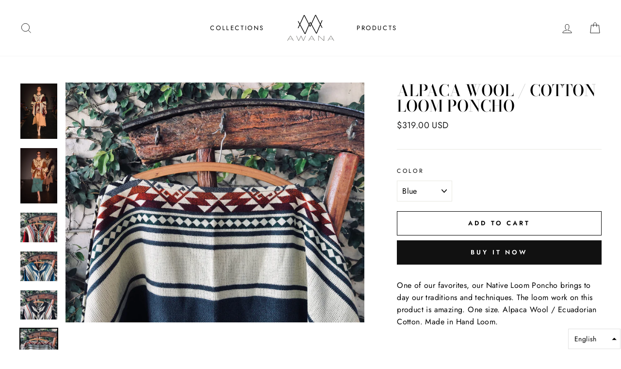

--- FILE ---
content_type: text/html; charset=utf-8
request_url: https://www.awanadesigns.com/collections/alpaca-wool/products/loom-poncho
body_size: 33491
content:
<!doctype html>
<html class="no-js" lang="en">
<head><meta content="Rmw_QkcprtVPBPBTkX4ItnzbL211Ydy5Zek6Bd-5tVg" name="google-site-verification"/>

  
  
  <script src="https://ajax.googleapis.com/ajax/libs/jquery/2.2.1/jquery.min.js"></script>
    <script>
      	$m = $.noConflict(true);
	 window.pattern = /^(do|sv|ee|fi|fr|gd|gp|gg|hu|is|im|il|kz|ke|kg|la|mo|mk|mh|mq|ms|ma|nl|ne|ng|no|pw|py|pl|pt|kn|st|sc|sg|sk|za|sr|sj|th|to|tm|tc|uz|vu|vn|zm|af|al|as|ao|ai|an|ag|ar|as|bb|by|aq|bm|bq|bv|au|vg|bs|cv|bh|cf|bd|cn|be|co|ba|ci|bw|dk|bn|dm|bi|cd|cm|ec|ca|eg|td|gq|cx|er|cc|et|cr|eu|ga|gh|cy|gi|dj|gu|eu|gt|fk|gn|fo|gw|gf|hm|pf|hn|gm|iq|ge|ie|de|jm|gr|jp|in|ki|id|lr|je|mw|lv|my|ly|mu|li|yt|mv|mx|mc|mn|mz|nr|np|ni|nu|nf|pk|na|ph|oc|pn|om|qa|pg|re|pr|sh|ro|ru|rw|sm|bl|rs|pm|sx|vc|gs|sa|sd|sl|se|si|tj|tz|sb|tt|sa|tn|es|gb|lk|va|ch|zw|sy|tw|tl|tg|tr|um|vi|ug|us|uy|ve|af|ax|dz|ad|am|aw|at|az|bz|bj|bt|bo|br|io|bg|bf|kh|ky|cl|km|cg|ck|hr|cu|cw|cz|fj|tf|gl|gy|ht|hk|ir|it|jo|kw|lb|ls|lt|lu|mg|ml|mt|mr|fm|md|me|mm|na|nc|nz|kp|mp|ps|pa|pe|lc|mf|ws|sn|so|kr|ss|sz|tk|tv|ua|ae|wf|eh|ye|intl)$/;
      </script>

  
  <meta charset="utf-8">
  <meta http-equiv="X-UA-Compatible" content="IE=edge,chrome=1">
  <meta name="viewport" content="width=device-width,initial-scale=1">
  <meta name="theme-color" content="#111111">
  <link rel="canonical" href="https://www.awanadesigns.com/products/loom-poncho">
  <meta name="format-detection" content="telephone=no"><link rel="shortcut icon" href="//www.awanadesigns.com/cdn/shop/files/logo_transparente2_32x32.jpg?v=1613524310" type="image/png" />
  <title>Alpaca Wool / Cotton Loom Poncho
&ndash; AWANA
</title><meta name="description" content="One of our favorites, our Native Loom Poncho brings to day our traditions and techniques. The loom work on this product is amazing. One size. Alpaca Wool / Ecuadorian Cotton. Made in Hand Loom.  "><meta property="og:site_name" content="AWANA">
  <meta property="og:url" content="https://www.awanadesigns.com/products/loom-poncho">
  <meta property="og:title" content="Alpaca Wool / Cotton Loom Poncho">
  <meta property="og:type" content="product">
  <meta property="og:description" content="One of our favorites, our Native Loom Poncho brings to day our traditions and techniques. The loom work on this product is amazing. One size. Alpaca Wool / Ecuadorian Cotton. Made in Hand Loom.  "><meta property="og:price:amount" content="319.00">
    <meta property="og:price:currency" content="USD"><meta property="og:image" content="http://www.awanadesigns.com/cdn/shop/products/Loom_1200x630.jpg?v=1578697814"><meta property="og:image" content="http://www.awanadesigns.com/cdn/shop/products/Loom_2_1200x630.jpg?v=1578697909"><meta property="og:image" content="http://www.awanadesigns.com/cdn/shop/products/IMG_8020_1200x630.jpg?v=1581122365">
  <meta property="og:image:secure_url" content="https://www.awanadesigns.com/cdn/shop/products/Loom_1200x630.jpg?v=1578697814"><meta property="og:image:secure_url" content="https://www.awanadesigns.com/cdn/shop/products/Loom_2_1200x630.jpg?v=1578697909"><meta property="og:image:secure_url" content="https://www.awanadesigns.com/cdn/shop/products/IMG_8020_1200x630.jpg?v=1581122365">
  <meta name="twitter:site" content="@AwanaDaily">
  <meta name="twitter:card" content="summary_large_image">
  <meta name="twitter:title" content="Alpaca Wool / Cotton Loom Poncho">
  <meta name="twitter:description" content="One of our favorites, our Native Loom Poncho brings to day our traditions and techniques. The loom work on this product is amazing. One size. Alpaca Wool / Ecuadorian Cotton. Made in Hand Loom.  ">


  <style data-shopify>
  @font-face {
  font-family: "Bodoni Moda";
  font-weight: 500;
  font-style: normal;
  src: url("//www.awanadesigns.com/cdn/fonts/bodoni_moda/bodonimoda_n5.36d0da1db617c453fb46e8089790ab6dc72c2356.woff2") format("woff2"),
       url("//www.awanadesigns.com/cdn/fonts/bodoni_moda/bodonimoda_n5.40f612bab009769f87511096f185d9228ad3baa3.woff") format("woff");
}

  @font-face {
  font-family: Jost;
  font-weight: 400;
  font-style: normal;
  src: url("//www.awanadesigns.com/cdn/fonts/jost/jost_n4.d47a1b6347ce4a4c9f437608011273009d91f2b7.woff2") format("woff2"),
       url("//www.awanadesigns.com/cdn/fonts/jost/jost_n4.791c46290e672b3f85c3d1c651ef2efa3819eadd.woff") format("woff");
}


  @font-face {
  font-family: Jost;
  font-weight: 600;
  font-style: normal;
  src: url("//www.awanadesigns.com/cdn/fonts/jost/jost_n6.ec1178db7a7515114a2d84e3dd680832b7af8b99.woff2") format("woff2"),
       url("//www.awanadesigns.com/cdn/fonts/jost/jost_n6.b1178bb6bdd3979fef38e103a3816f6980aeaff9.woff") format("woff");
}

  @font-face {
  font-family: Jost;
  font-weight: 400;
  font-style: italic;
  src: url("//www.awanadesigns.com/cdn/fonts/jost/jost_i4.b690098389649750ada222b9763d55796c5283a5.woff2") format("woff2"),
       url("//www.awanadesigns.com/cdn/fonts/jost/jost_i4.fd766415a47e50b9e391ae7ec04e2ae25e7e28b0.woff") format("woff");
}

  @font-face {
  font-family: Jost;
  font-weight: 600;
  font-style: italic;
  src: url("//www.awanadesigns.com/cdn/fonts/jost/jost_i6.9af7e5f39e3a108c08f24047a4276332d9d7b85e.woff2") format("woff2"),
       url("//www.awanadesigns.com/cdn/fonts/jost/jost_i6.2bf310262638f998ed206777ce0b9a3b98b6fe92.woff") format("woff");
}

</style>

  <link href="//www.awanadesigns.com/cdn/shop/t/4/assets/theme.scss.css?v=87096498460152271351759259587" rel="stylesheet" type="text/css" media="all" />

  <style data-shopify>
    .collection-item__title {
      font-size: 14.4px;
    }

    @media screen and (min-width: 769px) {
      .collection-item__title {
        font-size: 18px;
      }
    }
  </style>

  <script>
    document.documentElement.className = document.documentElement.className.replace('no-js', 'js');

    window.theme = window.theme || {};
    theme.strings = {
      addToCart: "Add to cart",
      soldOut: "Sold Out",
      unavailable: "Unavailable",
      stockLabel: "Only [count] items in stock!",
      willNotShipUntil: "Will not ship until [date]",
      willBeInStockAfter: "Will be in stock after [date]",
      waitingForStock: "Inventory on the way",
      savePrice: "Save [saved_amount]",
      cartEmpty: "Your cart is currently empty.",
      cartTermsConfirmation: "You must agree with the terms and conditions of sales to check out"
    };
    theme.settings = {
      dynamicVariantsEnable: true,
      dynamicVariantType: "dropdown",
      cartType: "drawer",
      currenciesEnabled: false,
      nativeMultiCurrency: 1 > 1 ? true : false,
      moneyFormat: "\u003cspan class=money\u003e${{amount}} USD\u003c\/span\u003e",
      saveType: "dollar",
      recentlyViewedEnabled: false,
      predictiveSearch: true,
      predictiveSearchType: "product,article,page",
      inventoryThreshold: 10,
      quickView: false,
      themeName: 'Impulse',
      themeVersion: "2.5.2"
    };
  </script>

  

<script>window.performance && window.performance.mark && window.performance.mark('shopify.content_for_header.start');</script><meta id="shopify-digital-wallet" name="shopify-digital-wallet" content="/28086632583/digital_wallets/dialog">
<link rel="alternate" hreflang="x-default" href="https://www.awanadesigns.com/products/loom-poncho">
<link rel="alternate" hreflang="en" href="https://www.awanadesigns.com/products/loom-poncho">
<link rel="alternate" hreflang="es" href="https://www.awanadesigns.com/es/products/loom-poncho">
<link rel="alternate" type="application/json+oembed" href="https://www.awanadesigns.com/products/loom-poncho.oembed">
<script async="async" src="/checkouts/internal/preloads.js?locale=en-EC"></script>
<script id="shopify-features" type="application/json">{"accessToken":"ec5617af222bc1bb0a11271857fbb5ed","betas":["rich-media-storefront-analytics"],"domain":"www.awanadesigns.com","predictiveSearch":true,"shopId":28086632583,"locale":"en"}</script>
<script>var Shopify = Shopify || {};
Shopify.shop = "awana-designs.myshopify.com";
Shopify.locale = "en";
Shopify.currency = {"active":"USD","rate":"1.0"};
Shopify.country = "EC";
Shopify.theme = {"name":"Impulse","id":81018749063,"schema_name":"Impulse","schema_version":"2.5.2","theme_store_id":857,"role":"main"};
Shopify.theme.handle = "null";
Shopify.theme.style = {"id":null,"handle":null};
Shopify.cdnHost = "www.awanadesigns.com/cdn";
Shopify.routes = Shopify.routes || {};
Shopify.routes.root = "/";</script>
<script type="module">!function(o){(o.Shopify=o.Shopify||{}).modules=!0}(window);</script>
<script>!function(o){function n(){var o=[];function n(){o.push(Array.prototype.slice.apply(arguments))}return n.q=o,n}var t=o.Shopify=o.Shopify||{};t.loadFeatures=n(),t.autoloadFeatures=n()}(window);</script>
<script id="shop-js-analytics" type="application/json">{"pageType":"product"}</script>
<script defer="defer" async type="module" src="//www.awanadesigns.com/cdn/shopifycloud/shop-js/modules/v2/client.init-shop-cart-sync_BdyHc3Nr.en.esm.js"></script>
<script defer="defer" async type="module" src="//www.awanadesigns.com/cdn/shopifycloud/shop-js/modules/v2/chunk.common_Daul8nwZ.esm.js"></script>
<script type="module">
  await import("//www.awanadesigns.com/cdn/shopifycloud/shop-js/modules/v2/client.init-shop-cart-sync_BdyHc3Nr.en.esm.js");
await import("//www.awanadesigns.com/cdn/shopifycloud/shop-js/modules/v2/chunk.common_Daul8nwZ.esm.js");

  window.Shopify.SignInWithShop?.initShopCartSync?.({"fedCMEnabled":true,"windoidEnabled":true});

</script>
<script>(function() {
  var isLoaded = false;
  function asyncLoad() {
    if (isLoaded) return;
    isLoaded = true;
    var urls = ["https:\/\/cdn.nfcube.com\/instafeed-aaeebcf03a7eaf29ad46e8e5bd483d47.js?shop=awana-designs.myshopify.com"];
    for (var i = 0; i < urls.length; i++) {
      var s = document.createElement('script');
      s.type = 'text/javascript';
      s.async = true;
      s.src = urls[i];
      var x = document.getElementsByTagName('script')[0];
      x.parentNode.insertBefore(s, x);
    }
  };
  if(window.attachEvent) {
    window.attachEvent('onload', asyncLoad);
  } else {
    window.addEventListener('load', asyncLoad, false);
  }
})();</script>
<script id="__st">var __st={"a":28086632583,"offset":-18000,"reqid":"3e7db19e-d469-42b0-9c02-6f22a40ba0c4-1769029229","pageurl":"www.awanadesigns.com\/collections\/alpaca-wool\/products\/loom-poncho","u":"cfc1391b5fa5","p":"product","rtyp":"product","rid":4437311946887};</script>
<script>window.ShopifyPaypalV4VisibilityTracking = true;</script>
<script id="captcha-bootstrap">!function(){'use strict';const t='contact',e='account',n='new_comment',o=[[t,t],['blogs',n],['comments',n],[t,'customer']],c=[[e,'customer_login'],[e,'guest_login'],[e,'recover_customer_password'],[e,'create_customer']],r=t=>t.map((([t,e])=>`form[action*='/${t}']:not([data-nocaptcha='true']) input[name='form_type'][value='${e}']`)).join(','),a=t=>()=>t?[...document.querySelectorAll(t)].map((t=>t.form)):[];function s(){const t=[...o],e=r(t);return a(e)}const i='password',u='form_key',d=['recaptcha-v3-token','g-recaptcha-response','h-captcha-response',i],f=()=>{try{return window.sessionStorage}catch{return}},m='__shopify_v',_=t=>t.elements[u];function p(t,e,n=!1){try{const o=window.sessionStorage,c=JSON.parse(o.getItem(e)),{data:r}=function(t){const{data:e,action:n}=t;return t[m]||n?{data:e,action:n}:{data:t,action:n}}(c);for(const[e,n]of Object.entries(r))t.elements[e]&&(t.elements[e].value=n);n&&o.removeItem(e)}catch(o){console.error('form repopulation failed',{error:o})}}const l='form_type',E='cptcha';function T(t){t.dataset[E]=!0}const w=window,h=w.document,L='Shopify',v='ce_forms',y='captcha';let A=!1;((t,e)=>{const n=(g='f06e6c50-85a8-45c8-87d0-21a2b65856fe',I='https://cdn.shopify.com/shopifycloud/storefront-forms-hcaptcha/ce_storefront_forms_captcha_hcaptcha.v1.5.2.iife.js',D={infoText:'Protected by hCaptcha',privacyText:'Privacy',termsText:'Terms'},(t,e,n)=>{const o=w[L][v],c=o.bindForm;if(c)return c(t,g,e,D).then(n);var r;o.q.push([[t,g,e,D],n]),r=I,A||(h.body.append(Object.assign(h.createElement('script'),{id:'captcha-provider',async:!0,src:r})),A=!0)});var g,I,D;w[L]=w[L]||{},w[L][v]=w[L][v]||{},w[L][v].q=[],w[L][y]=w[L][y]||{},w[L][y].protect=function(t,e){n(t,void 0,e),T(t)},Object.freeze(w[L][y]),function(t,e,n,w,h,L){const[v,y,A,g]=function(t,e,n){const i=e?o:[],u=t?c:[],d=[...i,...u],f=r(d),m=r(i),_=r(d.filter((([t,e])=>n.includes(e))));return[a(f),a(m),a(_),s()]}(w,h,L),I=t=>{const e=t.target;return e instanceof HTMLFormElement?e:e&&e.form},D=t=>v().includes(t);t.addEventListener('submit',(t=>{const e=I(t);if(!e)return;const n=D(e)&&!e.dataset.hcaptchaBound&&!e.dataset.recaptchaBound,o=_(e),c=g().includes(e)&&(!o||!o.value);(n||c)&&t.preventDefault(),c&&!n&&(function(t){try{if(!f())return;!function(t){const e=f();if(!e)return;const n=_(t);if(!n)return;const o=n.value;o&&e.removeItem(o)}(t);const e=Array.from(Array(32),(()=>Math.random().toString(36)[2])).join('');!function(t,e){_(t)||t.append(Object.assign(document.createElement('input'),{type:'hidden',name:u})),t.elements[u].value=e}(t,e),function(t,e){const n=f();if(!n)return;const o=[...t.querySelectorAll(`input[type='${i}']`)].map((({name:t})=>t)),c=[...d,...o],r={};for(const[a,s]of new FormData(t).entries())c.includes(a)||(r[a]=s);n.setItem(e,JSON.stringify({[m]:1,action:t.action,data:r}))}(t,e)}catch(e){console.error('failed to persist form',e)}}(e),e.submit())}));const S=(t,e)=>{t&&!t.dataset[E]&&(n(t,e.some((e=>e===t))),T(t))};for(const o of['focusin','change'])t.addEventListener(o,(t=>{const e=I(t);D(e)&&S(e,y())}));const B=e.get('form_key'),M=e.get(l),P=B&&M;t.addEventListener('DOMContentLoaded',(()=>{const t=y();if(P)for(const e of t)e.elements[l].value===M&&p(e,B);[...new Set([...A(),...v().filter((t=>'true'===t.dataset.shopifyCaptcha))])].forEach((e=>S(e,t)))}))}(h,new URLSearchParams(w.location.search),n,t,e,['guest_login'])})(!0,!0)}();</script>
<script integrity="sha256-4kQ18oKyAcykRKYeNunJcIwy7WH5gtpwJnB7kiuLZ1E=" data-source-attribution="shopify.loadfeatures" defer="defer" src="//www.awanadesigns.com/cdn/shopifycloud/storefront/assets/storefront/load_feature-a0a9edcb.js" crossorigin="anonymous"></script>
<script data-source-attribution="shopify.dynamic_checkout.dynamic.init">var Shopify=Shopify||{};Shopify.PaymentButton=Shopify.PaymentButton||{isStorefrontPortableWallets:!0,init:function(){window.Shopify.PaymentButton.init=function(){};var t=document.createElement("script");t.src="https://www.awanadesigns.com/cdn/shopifycloud/portable-wallets/latest/portable-wallets.en.js",t.type="module",document.head.appendChild(t)}};
</script>
<script data-source-attribution="shopify.dynamic_checkout.buyer_consent">
  function portableWalletsHideBuyerConsent(e){var t=document.getElementById("shopify-buyer-consent"),n=document.getElementById("shopify-subscription-policy-button");t&&n&&(t.classList.add("hidden"),t.setAttribute("aria-hidden","true"),n.removeEventListener("click",e))}function portableWalletsShowBuyerConsent(e){var t=document.getElementById("shopify-buyer-consent"),n=document.getElementById("shopify-subscription-policy-button");t&&n&&(t.classList.remove("hidden"),t.removeAttribute("aria-hidden"),n.addEventListener("click",e))}window.Shopify?.PaymentButton&&(window.Shopify.PaymentButton.hideBuyerConsent=portableWalletsHideBuyerConsent,window.Shopify.PaymentButton.showBuyerConsent=portableWalletsShowBuyerConsent);
</script>
<script>
  function portableWalletsCleanup(e){e&&e.src&&console.error("Failed to load portable wallets script "+e.src);var t=document.querySelectorAll("shopify-accelerated-checkout .shopify-payment-button__skeleton, shopify-accelerated-checkout-cart .wallet-cart-button__skeleton"),e=document.getElementById("shopify-buyer-consent");for(let e=0;e<t.length;e++)t[e].remove();e&&e.remove()}function portableWalletsNotLoadedAsModule(e){e instanceof ErrorEvent&&"string"==typeof e.message&&e.message.includes("import.meta")&&"string"==typeof e.filename&&e.filename.includes("portable-wallets")&&(window.removeEventListener("error",portableWalletsNotLoadedAsModule),window.Shopify.PaymentButton.failedToLoad=e,"loading"===document.readyState?document.addEventListener("DOMContentLoaded",window.Shopify.PaymentButton.init):window.Shopify.PaymentButton.init())}window.addEventListener("error",portableWalletsNotLoadedAsModule);
</script>

<script type="module" src="https://www.awanadesigns.com/cdn/shopifycloud/portable-wallets/latest/portable-wallets.en.js" onError="portableWalletsCleanup(this)" crossorigin="anonymous"></script>
<script nomodule>
  document.addEventListener("DOMContentLoaded", portableWalletsCleanup);
</script>

<link id="shopify-accelerated-checkout-styles" rel="stylesheet" media="screen" href="https://www.awanadesigns.com/cdn/shopifycloud/portable-wallets/latest/accelerated-checkout-backwards-compat.css" crossorigin="anonymous">
<style id="shopify-accelerated-checkout-cart">
        #shopify-buyer-consent {
  margin-top: 1em;
  display: inline-block;
  width: 100%;
}

#shopify-buyer-consent.hidden {
  display: none;
}

#shopify-subscription-policy-button {
  background: none;
  border: none;
  padding: 0;
  text-decoration: underline;
  font-size: inherit;
  cursor: pointer;
}

#shopify-subscription-policy-button::before {
  box-shadow: none;
}

      </style>

<script>window.performance && window.performance.mark && window.performance.mark('shopify.content_for_header.end');</script>

  <script src="//www.awanadesigns.com/cdn/shop/t/4/assets/vendor-scripts-v5.js" defer="defer"></script>

  

  <script src="//www.awanadesigns.com/cdn/shop/t/4/assets/theme.js?v=160698604067105103871580995085" defer="defer"></script><script>
window.mlvedaShopCurrency = "USD";
window.shopCurrency = "USD";
window.supported_currencies = "USD EUR CLP";
</script>
  
  	
		<script>
		  $m("<style type='text/css'>.grid-product__tag,.grid-product__price--savings,span.money{ display: none; }</style>").appendTo("head");
          
          
            $m("<style type='text/css'>form[action*='/cart/add'] [type='submit']{visibility : hidden;}</style>").appendTo("head");
          
          
		</script>
	

<script>
window.mlvedaShopCurrency = "USD";
window.shopCurrency = "USD";
window.supported_currencies = "USD EUR CLP";
</script>
  
<link href="//www.awanadesigns.com/cdn/shop/t/4/assets/shoppable_instagram.css?v=148714459964360424401584982431" rel="stylesheet" type="text/css" media="all" />
  			<link rel='stylesheet' type='text/css' href='https://maxcdn.bootstrapcdn.com/font-awesome/4.7.0/css/font-awesome.min.css'>
              <script src='https://cdn.shopify.com/s/assets/external/app.js'></script>                        
              <script type='text/javascript'>
              ShopifyApp.ready(function(){
                ShopifyApp.Bar.loadingOff();
              });
            </script>
            <script src="https://cdn.shopify.com/extensions/019bb13b-e701-7f34-b935-c9e8620fd922/tms-prod-148/assets/tms-translator.min.js" type="text/javascript" defer="defer"></script>
<link href="https://monorail-edge.shopifysvc.com" rel="dns-prefetch">
<script>(function(){if ("sendBeacon" in navigator && "performance" in window) {try {var session_token_from_headers = performance.getEntriesByType('navigation')[0].serverTiming.find(x => x.name == '_s').description;} catch {var session_token_from_headers = undefined;}var session_cookie_matches = document.cookie.match(/_shopify_s=([^;]*)/);var session_token_from_cookie = session_cookie_matches && session_cookie_matches.length === 2 ? session_cookie_matches[1] : "";var session_token = session_token_from_headers || session_token_from_cookie || "";function handle_abandonment_event(e) {var entries = performance.getEntries().filter(function(entry) {return /monorail-edge.shopifysvc.com/.test(entry.name);});if (!window.abandonment_tracked && entries.length === 0) {window.abandonment_tracked = true;var currentMs = Date.now();var navigation_start = performance.timing.navigationStart;var payload = {shop_id: 28086632583,url: window.location.href,navigation_start,duration: currentMs - navigation_start,session_token,page_type: "product"};window.navigator.sendBeacon("https://monorail-edge.shopifysvc.com/v1/produce", JSON.stringify({schema_id: "online_store_buyer_site_abandonment/1.1",payload: payload,metadata: {event_created_at_ms: currentMs,event_sent_at_ms: currentMs}}));}}window.addEventListener('pagehide', handle_abandonment_event);}}());</script>
<script id="web-pixels-manager-setup">(function e(e,d,r,n,o){if(void 0===o&&(o={}),!Boolean(null===(a=null===(i=window.Shopify)||void 0===i?void 0:i.analytics)||void 0===a?void 0:a.replayQueue)){var i,a;window.Shopify=window.Shopify||{};var t=window.Shopify;t.analytics=t.analytics||{};var s=t.analytics;s.replayQueue=[],s.publish=function(e,d,r){return s.replayQueue.push([e,d,r]),!0};try{self.performance.mark("wpm:start")}catch(e){}var l=function(){var e={modern:/Edge?\/(1{2}[4-9]|1[2-9]\d|[2-9]\d{2}|\d{4,})\.\d+(\.\d+|)|Firefox\/(1{2}[4-9]|1[2-9]\d|[2-9]\d{2}|\d{4,})\.\d+(\.\d+|)|Chrom(ium|e)\/(9{2}|\d{3,})\.\d+(\.\d+|)|(Maci|X1{2}).+ Version\/(15\.\d+|(1[6-9]|[2-9]\d|\d{3,})\.\d+)([,.]\d+|)( \(\w+\)|)( Mobile\/\w+|) Safari\/|Chrome.+OPR\/(9{2}|\d{3,})\.\d+\.\d+|(CPU[ +]OS|iPhone[ +]OS|CPU[ +]iPhone|CPU IPhone OS|CPU iPad OS)[ +]+(15[._]\d+|(1[6-9]|[2-9]\d|\d{3,})[._]\d+)([._]\d+|)|Android:?[ /-](13[3-9]|1[4-9]\d|[2-9]\d{2}|\d{4,})(\.\d+|)(\.\d+|)|Android.+Firefox\/(13[5-9]|1[4-9]\d|[2-9]\d{2}|\d{4,})\.\d+(\.\d+|)|Android.+Chrom(ium|e)\/(13[3-9]|1[4-9]\d|[2-9]\d{2}|\d{4,})\.\d+(\.\d+|)|SamsungBrowser\/([2-9]\d|\d{3,})\.\d+/,legacy:/Edge?\/(1[6-9]|[2-9]\d|\d{3,})\.\d+(\.\d+|)|Firefox\/(5[4-9]|[6-9]\d|\d{3,})\.\d+(\.\d+|)|Chrom(ium|e)\/(5[1-9]|[6-9]\d|\d{3,})\.\d+(\.\d+|)([\d.]+$|.*Safari\/(?![\d.]+ Edge\/[\d.]+$))|(Maci|X1{2}).+ Version\/(10\.\d+|(1[1-9]|[2-9]\d|\d{3,})\.\d+)([,.]\d+|)( \(\w+\)|)( Mobile\/\w+|) Safari\/|Chrome.+OPR\/(3[89]|[4-9]\d|\d{3,})\.\d+\.\d+|(CPU[ +]OS|iPhone[ +]OS|CPU[ +]iPhone|CPU IPhone OS|CPU iPad OS)[ +]+(10[._]\d+|(1[1-9]|[2-9]\d|\d{3,})[._]\d+)([._]\d+|)|Android:?[ /-](13[3-9]|1[4-9]\d|[2-9]\d{2}|\d{4,})(\.\d+|)(\.\d+|)|Mobile Safari.+OPR\/([89]\d|\d{3,})\.\d+\.\d+|Android.+Firefox\/(13[5-9]|1[4-9]\d|[2-9]\d{2}|\d{4,})\.\d+(\.\d+|)|Android.+Chrom(ium|e)\/(13[3-9]|1[4-9]\d|[2-9]\d{2}|\d{4,})\.\d+(\.\d+|)|Android.+(UC? ?Browser|UCWEB|U3)[ /]?(15\.([5-9]|\d{2,})|(1[6-9]|[2-9]\d|\d{3,})\.\d+)\.\d+|SamsungBrowser\/(5\.\d+|([6-9]|\d{2,})\.\d+)|Android.+MQ{2}Browser\/(14(\.(9|\d{2,})|)|(1[5-9]|[2-9]\d|\d{3,})(\.\d+|))(\.\d+|)|K[Aa][Ii]OS\/(3\.\d+|([4-9]|\d{2,})\.\d+)(\.\d+|)/},d=e.modern,r=e.legacy,n=navigator.userAgent;return n.match(d)?"modern":n.match(r)?"legacy":"unknown"}(),u="modern"===l?"modern":"legacy",c=(null!=n?n:{modern:"",legacy:""})[u],f=function(e){return[e.baseUrl,"/wpm","/b",e.hashVersion,"modern"===e.buildTarget?"m":"l",".js"].join("")}({baseUrl:d,hashVersion:r,buildTarget:u}),m=function(e){var d=e.version,r=e.bundleTarget,n=e.surface,o=e.pageUrl,i=e.monorailEndpoint;return{emit:function(e){var a=e.status,t=e.errorMsg,s=(new Date).getTime(),l=JSON.stringify({metadata:{event_sent_at_ms:s},events:[{schema_id:"web_pixels_manager_load/3.1",payload:{version:d,bundle_target:r,page_url:o,status:a,surface:n,error_msg:t},metadata:{event_created_at_ms:s}}]});if(!i)return console&&console.warn&&console.warn("[Web Pixels Manager] No Monorail endpoint provided, skipping logging."),!1;try{return self.navigator.sendBeacon.bind(self.navigator)(i,l)}catch(e){}var u=new XMLHttpRequest;try{return u.open("POST",i,!0),u.setRequestHeader("Content-Type","text/plain"),u.send(l),!0}catch(e){return console&&console.warn&&console.warn("[Web Pixels Manager] Got an unhandled error while logging to Monorail."),!1}}}}({version:r,bundleTarget:l,surface:e.surface,pageUrl:self.location.href,monorailEndpoint:e.monorailEndpoint});try{o.browserTarget=l,function(e){var d=e.src,r=e.async,n=void 0===r||r,o=e.onload,i=e.onerror,a=e.sri,t=e.scriptDataAttributes,s=void 0===t?{}:t,l=document.createElement("script"),u=document.querySelector("head"),c=document.querySelector("body");if(l.async=n,l.src=d,a&&(l.integrity=a,l.crossOrigin="anonymous"),s)for(var f in s)if(Object.prototype.hasOwnProperty.call(s,f))try{l.dataset[f]=s[f]}catch(e){}if(o&&l.addEventListener("load",o),i&&l.addEventListener("error",i),u)u.appendChild(l);else{if(!c)throw new Error("Did not find a head or body element to append the script");c.appendChild(l)}}({src:f,async:!0,onload:function(){if(!function(){var e,d;return Boolean(null===(d=null===(e=window.Shopify)||void 0===e?void 0:e.analytics)||void 0===d?void 0:d.initialized)}()){var d=window.webPixelsManager.init(e)||void 0;if(d){var r=window.Shopify.analytics;r.replayQueue.forEach((function(e){var r=e[0],n=e[1],o=e[2];d.publishCustomEvent(r,n,o)})),r.replayQueue=[],r.publish=d.publishCustomEvent,r.visitor=d.visitor,r.initialized=!0}}},onerror:function(){return m.emit({status:"failed",errorMsg:"".concat(f," has failed to load")})},sri:function(e){var d=/^sha384-[A-Za-z0-9+/=]+$/;return"string"==typeof e&&d.test(e)}(c)?c:"",scriptDataAttributes:o}),m.emit({status:"loading"})}catch(e){m.emit({status:"failed",errorMsg:(null==e?void 0:e.message)||"Unknown error"})}}})({shopId: 28086632583,storefrontBaseUrl: "https://www.awanadesigns.com",extensionsBaseUrl: "https://extensions.shopifycdn.com/cdn/shopifycloud/web-pixels-manager",monorailEndpoint: "https://monorail-edge.shopifysvc.com/unstable/produce_batch",surface: "storefront-renderer",enabledBetaFlags: ["2dca8a86"],webPixelsConfigList: [{"id":"192053416","configuration":"{\"pixel_id\":\"1239044523152431\",\"pixel_type\":\"facebook_pixel\",\"metaapp_system_user_token\":\"-\"}","eventPayloadVersion":"v1","runtimeContext":"OPEN","scriptVersion":"ca16bc87fe92b6042fbaa3acc2fbdaa6","type":"APP","apiClientId":2329312,"privacyPurposes":["ANALYTICS","MARKETING","SALE_OF_DATA"],"dataSharingAdjustments":{"protectedCustomerApprovalScopes":["read_customer_address","read_customer_email","read_customer_name","read_customer_personal_data","read_customer_phone"]}},{"id":"62390440","eventPayloadVersion":"v1","runtimeContext":"LAX","scriptVersion":"1","type":"CUSTOM","privacyPurposes":["MARKETING"],"name":"Meta pixel (migrated)"},{"id":"88342696","eventPayloadVersion":"v1","runtimeContext":"LAX","scriptVersion":"1","type":"CUSTOM","privacyPurposes":["ANALYTICS"],"name":"Google Analytics tag (migrated)"},{"id":"shopify-app-pixel","configuration":"{}","eventPayloadVersion":"v1","runtimeContext":"STRICT","scriptVersion":"0450","apiClientId":"shopify-pixel","type":"APP","privacyPurposes":["ANALYTICS","MARKETING"]},{"id":"shopify-custom-pixel","eventPayloadVersion":"v1","runtimeContext":"LAX","scriptVersion":"0450","apiClientId":"shopify-pixel","type":"CUSTOM","privacyPurposes":["ANALYTICS","MARKETING"]}],isMerchantRequest: false,initData: {"shop":{"name":"AWANA","paymentSettings":{"currencyCode":"USD"},"myshopifyDomain":"awana-designs.myshopify.com","countryCode":"EC","storefrontUrl":"https:\/\/www.awanadesigns.com"},"customer":null,"cart":null,"checkout":null,"productVariants":[{"price":{"amount":319.0,"currencyCode":"USD"},"product":{"title":"Alpaca Wool \/ Cotton Loom Poncho","vendor":"AWANA","id":"4437311946887","untranslatedTitle":"Alpaca Wool \/ Cotton Loom Poncho","url":"\/products\/loom-poncho","type":"poncho"},"id":"32453238718599","image":{"src":"\/\/www.awanadesigns.com\/cdn\/shop\/products\/Loom.jpg?v=1578697814"},"sku":"","title":"Dark Red \/ ec","untranslatedTitle":"Dark Red \/ ec"},{"price":{"amount":319.0,"currencyCode":"USD"},"product":{"title":"Alpaca Wool \/ Cotton Loom Poncho","vendor":"AWANA","id":"4437311946887","untranslatedTitle":"Alpaca Wool \/ Cotton Loom Poncho","url":"\/products\/loom-poncho","type":"poncho"},"id":"41570991079592","image":{"src":"\/\/www.awanadesigns.com\/cdn\/shop\/products\/Loom_2.jpg?v=1578697909"},"sku":"","title":"Brown \/ ec","untranslatedTitle":"Brown \/ ec"},{"price":{"amount":319.0,"currencyCode":"USD"},"product":{"title":"Alpaca Wool \/ Cotton Loom Poncho","vendor":"AWANA","id":"4437311946887","untranslatedTitle":"Alpaca Wool \/ Cotton Loom Poncho","url":"\/products\/loom-poncho","type":"poncho"},"id":"41570991112360","image":{"src":"\/\/www.awanadesigns.com\/cdn\/shop\/products\/IMG_8026.jpg?v=1581122777"},"sku":"","title":"Blue \/ ec","untranslatedTitle":"Blue \/ ec"},{"price":{"amount":319.0,"currencyCode":"USD"},"product":{"title":"Alpaca Wool \/ Cotton Loom Poncho","vendor":"AWANA","id":"4437311946887","untranslatedTitle":"Alpaca Wool \/ Cotton Loom Poncho","url":"\/products\/loom-poncho","type":"poncho"},"id":"41570991145128","image":{"src":"\/\/www.awanadesigns.com\/cdn\/shop\/products\/IMG_8015.jpg?v=1581122604"},"sku":"","title":"Black \/ ec","untranslatedTitle":"Black \/ ec"},{"price":{"amount":319.0,"currencyCode":"USD"},"product":{"title":"Alpaca Wool \/ Cotton Loom Poncho","vendor":"AWANA","id":"4437311946887","untranslatedTitle":"Alpaca Wool \/ Cotton Loom Poncho","url":"\/products\/loom-poncho","type":"poncho"},"id":"41570991177896","image":{"src":"\/\/www.awanadesigns.com\/cdn\/shop\/products\/IMG_7997.jpg?v=1581122583"},"sku":"","title":"Calipso \/ ec","untranslatedTitle":"Calipso \/ ec"},{"price":{"amount":319.0,"currencyCode":"USD"},"product":{"title":"Alpaca Wool \/ Cotton Loom Poncho","vendor":"AWANA","id":"4437311946887","untranslatedTitle":"Alpaca Wool \/ Cotton Loom Poncho","url":"\/products\/loom-poncho","type":"poncho"},"id":"41570991210664","image":{"src":"\/\/www.awanadesigns.com\/cdn\/shop\/products\/IMG_8020.jpg?v=1581122365"},"sku":"","title":"Bright Red \/ ec","untranslatedTitle":"Bright Red \/ ec"},{"price":{"amount":319.0,"currencyCode":"USD"},"product":{"title":"Alpaca Wool \/ Cotton Loom Poncho","vendor":"AWANA","id":"4437311946887","untranslatedTitle":"Alpaca Wool \/ Cotton Loom Poncho","url":"\/products\/loom-poncho","type":"poncho"},"id":"41570991243432","image":{"src":"\/\/www.awanadesigns.com\/cdn\/shop\/products\/Loom.jpg?v=1578697814"},"sku":"","title":"Dark Red \/ us","untranslatedTitle":"Dark Red \/ us"},{"price":{"amount":319.0,"currencyCode":"USD"},"product":{"title":"Alpaca Wool \/ Cotton Loom Poncho","vendor":"AWANA","id":"4437311946887","untranslatedTitle":"Alpaca Wool \/ Cotton Loom Poncho","url":"\/products\/loom-poncho","type":"poncho"},"id":"41570991276200","image":{"src":"\/\/www.awanadesigns.com\/cdn\/shop\/products\/Loom.jpg?v=1578697814"},"sku":"","title":"Dark Red \/ eu","untranslatedTitle":"Dark Red \/ eu"},{"price":{"amount":319.0,"currencyCode":"USD"},"product":{"title":"Alpaca Wool \/ Cotton Loom Poncho","vendor":"AWANA","id":"4437311946887","untranslatedTitle":"Alpaca Wool \/ Cotton Loom Poncho","url":"\/products\/loom-poncho","type":"poncho"},"id":"41570991308968","image":{"src":"\/\/www.awanadesigns.com\/cdn\/shop\/products\/Loom.jpg?v=1578697814"},"sku":"","title":"Dark Red \/ intl","untranslatedTitle":"Dark Red \/ intl"},{"price":{"amount":319.0,"currencyCode":"USD"},"product":{"title":"Alpaca Wool \/ Cotton Loom Poncho","vendor":"AWANA","id":"4437311946887","untranslatedTitle":"Alpaca Wool \/ Cotton Loom Poncho","url":"\/products\/loom-poncho","type":"poncho"},"id":"41570991341736","image":{"src":"\/\/www.awanadesigns.com\/cdn\/shop\/products\/Loom.jpg?v=1578697814"},"sku":"","title":"Dark Red \/ cl","untranslatedTitle":"Dark Red \/ cl"},{"price":{"amount":319.0,"currencyCode":"USD"},"product":{"title":"Alpaca Wool \/ Cotton Loom Poncho","vendor":"AWANA","id":"4437311946887","untranslatedTitle":"Alpaca Wool \/ Cotton Loom Poncho","url":"\/products\/loom-poncho","type":"poncho"},"id":"41570991374504","image":{"src":"\/\/www.awanadesigns.com\/cdn\/shop\/products\/Loom_2.jpg?v=1578697909"},"sku":"","title":"Brown \/ us","untranslatedTitle":"Brown \/ us"},{"price":{"amount":319.0,"currencyCode":"USD"},"product":{"title":"Alpaca Wool \/ Cotton Loom Poncho","vendor":"AWANA","id":"4437311946887","untranslatedTitle":"Alpaca Wool \/ Cotton Loom Poncho","url":"\/products\/loom-poncho","type":"poncho"},"id":"41570991472808","image":{"src":"\/\/www.awanadesigns.com\/cdn\/shop\/products\/IMG_8026.jpg?v=1581122777"},"sku":"","title":"Blue \/ us","untranslatedTitle":"Blue \/ us"},{"price":{"amount":319.0,"currencyCode":"USD"},"product":{"title":"Alpaca Wool \/ Cotton Loom Poncho","vendor":"AWANA","id":"4437311946887","untranslatedTitle":"Alpaca Wool \/ Cotton Loom Poncho","url":"\/products\/loom-poncho","type":"poncho"},"id":"41570991505576","image":{"src":"\/\/www.awanadesigns.com\/cdn\/shop\/products\/IMG_8015.jpg?v=1581122604"},"sku":"","title":"Black \/ us","untranslatedTitle":"Black \/ us"},{"price":{"amount":319.0,"currencyCode":"USD"},"product":{"title":"Alpaca Wool \/ Cotton Loom Poncho","vendor":"AWANA","id":"4437311946887","untranslatedTitle":"Alpaca Wool \/ Cotton Loom Poncho","url":"\/products\/loom-poncho","type":"poncho"},"id":"41570991538344","image":{"src":"\/\/www.awanadesigns.com\/cdn\/shop\/products\/IMG_7997.jpg?v=1581122583"},"sku":"","title":"Calipso \/ us","untranslatedTitle":"Calipso \/ us"},{"price":{"amount":319.0,"currencyCode":"USD"},"product":{"title":"Alpaca Wool \/ Cotton Loom Poncho","vendor":"AWANA","id":"4437311946887","untranslatedTitle":"Alpaca Wool \/ Cotton Loom Poncho","url":"\/products\/loom-poncho","type":"poncho"},"id":"41570991571112","image":{"src":"\/\/www.awanadesigns.com\/cdn\/shop\/products\/IMG_8020.jpg?v=1581122365"},"sku":"","title":"Bright Red \/ us","untranslatedTitle":"Bright Red \/ us"},{"price":{"amount":319.0,"currencyCode":"USD"},"product":{"title":"Alpaca Wool \/ Cotton Loom Poncho","vendor":"AWANA","id":"4437311946887","untranslatedTitle":"Alpaca Wool \/ Cotton Loom Poncho","url":"\/products\/loom-poncho","type":"poncho"},"id":"41570991603880","image":{"src":"\/\/www.awanadesigns.com\/cdn\/shop\/products\/Loom_2.jpg?v=1578697909"},"sku":"","title":"Brown \/ eu","untranslatedTitle":"Brown \/ eu"},{"price":{"amount":319.0,"currencyCode":"USD"},"product":{"title":"Alpaca Wool \/ Cotton Loom Poncho","vendor":"AWANA","id":"4437311946887","untranslatedTitle":"Alpaca Wool \/ Cotton Loom Poncho","url":"\/products\/loom-poncho","type":"poncho"},"id":"41570991636648","image":{"src":"\/\/www.awanadesigns.com\/cdn\/shop\/products\/IMG_8026.jpg?v=1581122777"},"sku":"","title":"Blue \/ eu","untranslatedTitle":"Blue \/ eu"},{"price":{"amount":319.0,"currencyCode":"USD"},"product":{"title":"Alpaca Wool \/ Cotton Loom Poncho","vendor":"AWANA","id":"4437311946887","untranslatedTitle":"Alpaca Wool \/ Cotton Loom Poncho","url":"\/products\/loom-poncho","type":"poncho"},"id":"41570991669416","image":{"src":"\/\/www.awanadesigns.com\/cdn\/shop\/products\/IMG_8015.jpg?v=1581122604"},"sku":"","title":"Black \/ eu","untranslatedTitle":"Black \/ eu"},{"price":{"amount":319.0,"currencyCode":"USD"},"product":{"title":"Alpaca Wool \/ Cotton Loom Poncho","vendor":"AWANA","id":"4437311946887","untranslatedTitle":"Alpaca Wool \/ Cotton Loom Poncho","url":"\/products\/loom-poncho","type":"poncho"},"id":"41570991702184","image":{"src":"\/\/www.awanadesigns.com\/cdn\/shop\/products\/IMG_7997.jpg?v=1581122583"},"sku":"","title":"Calipso \/ eu","untranslatedTitle":"Calipso \/ eu"},{"price":{"amount":319.0,"currencyCode":"USD"},"product":{"title":"Alpaca Wool \/ Cotton Loom Poncho","vendor":"AWANA","id":"4437311946887","untranslatedTitle":"Alpaca Wool \/ Cotton Loom Poncho","url":"\/products\/loom-poncho","type":"poncho"},"id":"41570991734952","image":{"src":"\/\/www.awanadesigns.com\/cdn\/shop\/products\/IMG_8020.jpg?v=1581122365"},"sku":"","title":"Bright Red \/ eu","untranslatedTitle":"Bright Red \/ eu"},{"price":{"amount":319.0,"currencyCode":"USD"},"product":{"title":"Alpaca Wool \/ Cotton Loom Poncho","vendor":"AWANA","id":"4437311946887","untranslatedTitle":"Alpaca Wool \/ Cotton Loom Poncho","url":"\/products\/loom-poncho","type":"poncho"},"id":"41570991767720","image":{"src":"\/\/www.awanadesigns.com\/cdn\/shop\/products\/Loom_2.jpg?v=1578697909"},"sku":"","title":"Brown \/ intl","untranslatedTitle":"Brown \/ intl"},{"price":{"amount":319.0,"currencyCode":"USD"},"product":{"title":"Alpaca Wool \/ Cotton Loom Poncho","vendor":"AWANA","id":"4437311946887","untranslatedTitle":"Alpaca Wool \/ Cotton Loom Poncho","url":"\/products\/loom-poncho","type":"poncho"},"id":"41570991800488","image":{"src":"\/\/www.awanadesigns.com\/cdn\/shop\/products\/IMG_8026.jpg?v=1581122777"},"sku":"","title":"Blue \/ intl","untranslatedTitle":"Blue \/ intl"},{"price":{"amount":319.0,"currencyCode":"USD"},"product":{"title":"Alpaca Wool \/ Cotton Loom Poncho","vendor":"AWANA","id":"4437311946887","untranslatedTitle":"Alpaca Wool \/ Cotton Loom Poncho","url":"\/products\/loom-poncho","type":"poncho"},"id":"41570991833256","image":{"src":"\/\/www.awanadesigns.com\/cdn\/shop\/products\/IMG_8015.jpg?v=1581122604"},"sku":"","title":"Black \/ intl","untranslatedTitle":"Black \/ intl"},{"price":{"amount":319.0,"currencyCode":"USD"},"product":{"title":"Alpaca Wool \/ Cotton Loom Poncho","vendor":"AWANA","id":"4437311946887","untranslatedTitle":"Alpaca Wool \/ Cotton Loom Poncho","url":"\/products\/loom-poncho","type":"poncho"},"id":"41570991866024","image":{"src":"\/\/www.awanadesigns.com\/cdn\/shop\/products\/IMG_7997.jpg?v=1581122583"},"sku":"","title":"Calipso \/ intl","untranslatedTitle":"Calipso \/ intl"},{"price":{"amount":319.0,"currencyCode":"USD"},"product":{"title":"Alpaca Wool \/ Cotton Loom Poncho","vendor":"AWANA","id":"4437311946887","untranslatedTitle":"Alpaca Wool \/ Cotton Loom Poncho","url":"\/products\/loom-poncho","type":"poncho"},"id":"41570991898792","image":{"src":"\/\/www.awanadesigns.com\/cdn\/shop\/products\/IMG_8020.jpg?v=1581122365"},"sku":"","title":"Bright Red \/ intl","untranslatedTitle":"Bright Red \/ intl"},{"price":{"amount":319.0,"currencyCode":"USD"},"product":{"title":"Alpaca Wool \/ Cotton Loom Poncho","vendor":"AWANA","id":"4437311946887","untranslatedTitle":"Alpaca Wool \/ Cotton Loom Poncho","url":"\/products\/loom-poncho","type":"poncho"},"id":"41570991931560","image":{"src":"\/\/www.awanadesigns.com\/cdn\/shop\/products\/Loom_2.jpg?v=1578697909"},"sku":"","title":"Brown \/ cl","untranslatedTitle":"Brown \/ cl"},{"price":{"amount":319.0,"currencyCode":"USD"},"product":{"title":"Alpaca Wool \/ Cotton Loom Poncho","vendor":"AWANA","id":"4437311946887","untranslatedTitle":"Alpaca Wool \/ Cotton Loom Poncho","url":"\/products\/loom-poncho","type":"poncho"},"id":"41570991964328","image":{"src":"\/\/www.awanadesigns.com\/cdn\/shop\/products\/IMG_8026.jpg?v=1581122777"},"sku":"","title":"Blue \/ cl","untranslatedTitle":"Blue \/ cl"},{"price":{"amount":319.0,"currencyCode":"USD"},"product":{"title":"Alpaca Wool \/ Cotton Loom Poncho","vendor":"AWANA","id":"4437311946887","untranslatedTitle":"Alpaca Wool \/ Cotton Loom Poncho","url":"\/products\/loom-poncho","type":"poncho"},"id":"41570991997096","image":{"src":"\/\/www.awanadesigns.com\/cdn\/shop\/products\/IMG_8015.jpg?v=1581122604"},"sku":"","title":"Black \/ cl","untranslatedTitle":"Black \/ cl"},{"price":{"amount":319.0,"currencyCode":"USD"},"product":{"title":"Alpaca Wool \/ Cotton Loom Poncho","vendor":"AWANA","id":"4437311946887","untranslatedTitle":"Alpaca Wool \/ Cotton Loom Poncho","url":"\/products\/loom-poncho","type":"poncho"},"id":"41570992029864","image":{"src":"\/\/www.awanadesigns.com\/cdn\/shop\/products\/IMG_7997.jpg?v=1581122583"},"sku":"","title":"Calipso \/ cl","untranslatedTitle":"Calipso \/ cl"},{"price":{"amount":319.0,"currencyCode":"USD"},"product":{"title":"Alpaca Wool \/ Cotton Loom Poncho","vendor":"AWANA","id":"4437311946887","untranslatedTitle":"Alpaca Wool \/ Cotton Loom Poncho","url":"\/products\/loom-poncho","type":"poncho"},"id":"41570992062632","image":{"src":"\/\/www.awanadesigns.com\/cdn\/shop\/products\/IMG_8020.jpg?v=1581122365"},"sku":"","title":"Bright Red \/ cl","untranslatedTitle":"Bright Red \/ cl"}],"purchasingCompany":null},},"https://www.awanadesigns.com/cdn","fcfee988w5aeb613cpc8e4bc33m6693e112",{"modern":"","legacy":""},{"shopId":"28086632583","storefrontBaseUrl":"https:\/\/www.awanadesigns.com","extensionBaseUrl":"https:\/\/extensions.shopifycdn.com\/cdn\/shopifycloud\/web-pixels-manager","surface":"storefront-renderer","enabledBetaFlags":"[\"2dca8a86\"]","isMerchantRequest":"false","hashVersion":"fcfee988w5aeb613cpc8e4bc33m6693e112","publish":"custom","events":"[[\"page_viewed\",{}],[\"product_viewed\",{\"productVariant\":{\"price\":{\"amount\":319.0,\"currencyCode\":\"USD\"},\"product\":{\"title\":\"Alpaca Wool \/ Cotton Loom Poncho\",\"vendor\":\"AWANA\",\"id\":\"4437311946887\",\"untranslatedTitle\":\"Alpaca Wool \/ Cotton Loom Poncho\",\"url\":\"\/products\/loom-poncho\",\"type\":\"poncho\"},\"id\":\"41570991112360\",\"image\":{\"src\":\"\/\/www.awanadesigns.com\/cdn\/shop\/products\/IMG_8026.jpg?v=1581122777\"},\"sku\":\"\",\"title\":\"Blue \/ ec\",\"untranslatedTitle\":\"Blue \/ ec\"}}]]"});</script><script>
  window.ShopifyAnalytics = window.ShopifyAnalytics || {};
  window.ShopifyAnalytics.meta = window.ShopifyAnalytics.meta || {};
  window.ShopifyAnalytics.meta.currency = 'USD';
  var meta = {"product":{"id":4437311946887,"gid":"gid:\/\/shopify\/Product\/4437311946887","vendor":"AWANA","type":"poncho","handle":"loom-poncho","variants":[{"id":32453238718599,"price":31900,"name":"Alpaca Wool \/ Cotton Loom Poncho - Dark Red \/ ec","public_title":"Dark Red \/ ec","sku":""},{"id":41570991079592,"price":31900,"name":"Alpaca Wool \/ Cotton Loom Poncho - Brown \/ ec","public_title":"Brown \/ ec","sku":""},{"id":41570991112360,"price":31900,"name":"Alpaca Wool \/ Cotton Loom Poncho - Blue \/ ec","public_title":"Blue \/ ec","sku":""},{"id":41570991145128,"price":31900,"name":"Alpaca Wool \/ Cotton Loom Poncho - Black \/ ec","public_title":"Black \/ ec","sku":""},{"id":41570991177896,"price":31900,"name":"Alpaca Wool \/ Cotton Loom Poncho - Calipso \/ ec","public_title":"Calipso \/ ec","sku":""},{"id":41570991210664,"price":31900,"name":"Alpaca Wool \/ Cotton Loom Poncho - Bright Red \/ ec","public_title":"Bright Red \/ ec","sku":""},{"id":41570991243432,"price":31900,"name":"Alpaca Wool \/ Cotton Loom Poncho - Dark Red \/ us","public_title":"Dark Red \/ us","sku":""},{"id":41570991276200,"price":31900,"name":"Alpaca Wool \/ Cotton Loom Poncho - Dark Red \/ eu","public_title":"Dark Red \/ eu","sku":""},{"id":41570991308968,"price":31900,"name":"Alpaca Wool \/ Cotton Loom Poncho - Dark Red \/ intl","public_title":"Dark Red \/ intl","sku":""},{"id":41570991341736,"price":31900,"name":"Alpaca Wool \/ Cotton Loom Poncho - Dark Red \/ cl","public_title":"Dark Red \/ cl","sku":""},{"id":41570991374504,"price":31900,"name":"Alpaca Wool \/ Cotton Loom Poncho - Brown \/ us","public_title":"Brown \/ us","sku":""},{"id":41570991472808,"price":31900,"name":"Alpaca Wool \/ Cotton Loom Poncho - Blue \/ us","public_title":"Blue \/ us","sku":""},{"id":41570991505576,"price":31900,"name":"Alpaca Wool \/ Cotton Loom Poncho - Black \/ us","public_title":"Black \/ us","sku":""},{"id":41570991538344,"price":31900,"name":"Alpaca Wool \/ Cotton Loom Poncho - Calipso \/ us","public_title":"Calipso \/ us","sku":""},{"id":41570991571112,"price":31900,"name":"Alpaca Wool \/ Cotton Loom Poncho - Bright Red \/ us","public_title":"Bright Red \/ us","sku":""},{"id":41570991603880,"price":31900,"name":"Alpaca Wool \/ Cotton Loom Poncho - Brown \/ eu","public_title":"Brown \/ eu","sku":""},{"id":41570991636648,"price":31900,"name":"Alpaca Wool \/ Cotton Loom Poncho - Blue \/ eu","public_title":"Blue \/ eu","sku":""},{"id":41570991669416,"price":31900,"name":"Alpaca Wool \/ Cotton Loom Poncho - Black \/ eu","public_title":"Black \/ eu","sku":""},{"id":41570991702184,"price":31900,"name":"Alpaca Wool \/ Cotton Loom Poncho - Calipso \/ eu","public_title":"Calipso \/ eu","sku":""},{"id":41570991734952,"price":31900,"name":"Alpaca Wool \/ Cotton Loom Poncho - Bright Red \/ eu","public_title":"Bright Red \/ eu","sku":""},{"id":41570991767720,"price":31900,"name":"Alpaca Wool \/ Cotton Loom Poncho - Brown \/ intl","public_title":"Brown \/ intl","sku":""},{"id":41570991800488,"price":31900,"name":"Alpaca Wool \/ Cotton Loom Poncho - Blue \/ intl","public_title":"Blue \/ intl","sku":""},{"id":41570991833256,"price":31900,"name":"Alpaca Wool \/ Cotton Loom Poncho - Black \/ intl","public_title":"Black \/ intl","sku":""},{"id":41570991866024,"price":31900,"name":"Alpaca Wool \/ Cotton Loom Poncho - Calipso \/ intl","public_title":"Calipso \/ intl","sku":""},{"id":41570991898792,"price":31900,"name":"Alpaca Wool \/ Cotton Loom Poncho - Bright Red \/ intl","public_title":"Bright Red \/ intl","sku":""},{"id":41570991931560,"price":31900,"name":"Alpaca Wool \/ Cotton Loom Poncho - Brown \/ cl","public_title":"Brown \/ cl","sku":""},{"id":41570991964328,"price":31900,"name":"Alpaca Wool \/ Cotton Loom Poncho - Blue \/ cl","public_title":"Blue \/ cl","sku":""},{"id":41570991997096,"price":31900,"name":"Alpaca Wool \/ Cotton Loom Poncho - Black \/ cl","public_title":"Black \/ cl","sku":""},{"id":41570992029864,"price":31900,"name":"Alpaca Wool \/ Cotton Loom Poncho - Calipso \/ cl","public_title":"Calipso \/ cl","sku":""},{"id":41570992062632,"price":31900,"name":"Alpaca Wool \/ Cotton Loom Poncho - Bright Red \/ cl","public_title":"Bright Red \/ cl","sku":""}],"remote":false},"page":{"pageType":"product","resourceType":"product","resourceId":4437311946887,"requestId":"3e7db19e-d469-42b0-9c02-6f22a40ba0c4-1769029229"}};
  for (var attr in meta) {
    window.ShopifyAnalytics.meta[attr] = meta[attr];
  }
</script>
<script class="analytics">
  (function () {
    var customDocumentWrite = function(content) {
      var jquery = null;

      if (window.jQuery) {
        jquery = window.jQuery;
      } else if (window.Checkout && window.Checkout.$) {
        jquery = window.Checkout.$;
      }

      if (jquery) {
        jquery('body').append(content);
      }
    };

    var hasLoggedConversion = function(token) {
      if (token) {
        return document.cookie.indexOf('loggedConversion=' + token) !== -1;
      }
      return false;
    }

    var setCookieIfConversion = function(token) {
      if (token) {
        var twoMonthsFromNow = new Date(Date.now());
        twoMonthsFromNow.setMonth(twoMonthsFromNow.getMonth() + 2);

        document.cookie = 'loggedConversion=' + token + '; expires=' + twoMonthsFromNow;
      }
    }

    var trekkie = window.ShopifyAnalytics.lib = window.trekkie = window.trekkie || [];
    if (trekkie.integrations) {
      return;
    }
    trekkie.methods = [
      'identify',
      'page',
      'ready',
      'track',
      'trackForm',
      'trackLink'
    ];
    trekkie.factory = function(method) {
      return function() {
        var args = Array.prototype.slice.call(arguments);
        args.unshift(method);
        trekkie.push(args);
        return trekkie;
      };
    };
    for (var i = 0; i < trekkie.methods.length; i++) {
      var key = trekkie.methods[i];
      trekkie[key] = trekkie.factory(key);
    }
    trekkie.load = function(config) {
      trekkie.config = config || {};
      trekkie.config.initialDocumentCookie = document.cookie;
      var first = document.getElementsByTagName('script')[0];
      var script = document.createElement('script');
      script.type = 'text/javascript';
      script.onerror = function(e) {
        var scriptFallback = document.createElement('script');
        scriptFallback.type = 'text/javascript';
        scriptFallback.onerror = function(error) {
                var Monorail = {
      produce: function produce(monorailDomain, schemaId, payload) {
        var currentMs = new Date().getTime();
        var event = {
          schema_id: schemaId,
          payload: payload,
          metadata: {
            event_created_at_ms: currentMs,
            event_sent_at_ms: currentMs
          }
        };
        return Monorail.sendRequest("https://" + monorailDomain + "/v1/produce", JSON.stringify(event));
      },
      sendRequest: function sendRequest(endpointUrl, payload) {
        // Try the sendBeacon API
        if (window && window.navigator && typeof window.navigator.sendBeacon === 'function' && typeof window.Blob === 'function' && !Monorail.isIos12()) {
          var blobData = new window.Blob([payload], {
            type: 'text/plain'
          });

          if (window.navigator.sendBeacon(endpointUrl, blobData)) {
            return true;
          } // sendBeacon was not successful

        } // XHR beacon

        var xhr = new XMLHttpRequest();

        try {
          xhr.open('POST', endpointUrl);
          xhr.setRequestHeader('Content-Type', 'text/plain');
          xhr.send(payload);
        } catch (e) {
          console.log(e);
        }

        return false;
      },
      isIos12: function isIos12() {
        return window.navigator.userAgent.lastIndexOf('iPhone; CPU iPhone OS 12_') !== -1 || window.navigator.userAgent.lastIndexOf('iPad; CPU OS 12_') !== -1;
      }
    };
    Monorail.produce('monorail-edge.shopifysvc.com',
      'trekkie_storefront_load_errors/1.1',
      {shop_id: 28086632583,
      theme_id: 81018749063,
      app_name: "storefront",
      context_url: window.location.href,
      source_url: "//www.awanadesigns.com/cdn/s/trekkie.storefront.cd680fe47e6c39ca5d5df5f0a32d569bc48c0f27.min.js"});

        };
        scriptFallback.async = true;
        scriptFallback.src = '//www.awanadesigns.com/cdn/s/trekkie.storefront.cd680fe47e6c39ca5d5df5f0a32d569bc48c0f27.min.js';
        first.parentNode.insertBefore(scriptFallback, first);
      };
      script.async = true;
      script.src = '//www.awanadesigns.com/cdn/s/trekkie.storefront.cd680fe47e6c39ca5d5df5f0a32d569bc48c0f27.min.js';
      first.parentNode.insertBefore(script, first);
    };
    trekkie.load(
      {"Trekkie":{"appName":"storefront","development":false,"defaultAttributes":{"shopId":28086632583,"isMerchantRequest":null,"themeId":81018749063,"themeCityHash":"17305343974501255127","contentLanguage":"en","currency":"USD","eventMetadataId":"f3c0b0aa-e7cc-4d66-a7ab-8d8945abd7ca"},"isServerSideCookieWritingEnabled":true,"monorailRegion":"shop_domain","enabledBetaFlags":["65f19447"]},"Session Attribution":{},"S2S":{"facebookCapiEnabled":true,"source":"trekkie-storefront-renderer","apiClientId":580111}}
    );

    var loaded = false;
    trekkie.ready(function() {
      if (loaded) return;
      loaded = true;

      window.ShopifyAnalytics.lib = window.trekkie;

      var originalDocumentWrite = document.write;
      document.write = customDocumentWrite;
      try { window.ShopifyAnalytics.merchantGoogleAnalytics.call(this); } catch(error) {};
      document.write = originalDocumentWrite;

      window.ShopifyAnalytics.lib.page(null,{"pageType":"product","resourceType":"product","resourceId":4437311946887,"requestId":"3e7db19e-d469-42b0-9c02-6f22a40ba0c4-1769029229","shopifyEmitted":true});

      var match = window.location.pathname.match(/checkouts\/(.+)\/(thank_you|post_purchase)/)
      var token = match? match[1]: undefined;
      if (!hasLoggedConversion(token)) {
        setCookieIfConversion(token);
        window.ShopifyAnalytics.lib.track("Viewed Product",{"currency":"USD","variantId":32453238718599,"productId":4437311946887,"productGid":"gid:\/\/shopify\/Product\/4437311946887","name":"Alpaca Wool \/ Cotton Loom Poncho - Dark Red \/ ec","price":"319.00","sku":"","brand":"AWANA","variant":"Dark Red \/ ec","category":"poncho","nonInteraction":true,"remote":false},undefined,undefined,{"shopifyEmitted":true});
      window.ShopifyAnalytics.lib.track("monorail:\/\/trekkie_storefront_viewed_product\/1.1",{"currency":"USD","variantId":32453238718599,"productId":4437311946887,"productGid":"gid:\/\/shopify\/Product\/4437311946887","name":"Alpaca Wool \/ Cotton Loom Poncho - Dark Red \/ ec","price":"319.00","sku":"","brand":"AWANA","variant":"Dark Red \/ ec","category":"poncho","nonInteraction":true,"remote":false,"referer":"https:\/\/www.awanadesigns.com\/collections\/alpaca-wool\/products\/loom-poncho"});
      }
    });


        var eventsListenerScript = document.createElement('script');
        eventsListenerScript.async = true;
        eventsListenerScript.src = "//www.awanadesigns.com/cdn/shopifycloud/storefront/assets/shop_events_listener-3da45d37.js";
        document.getElementsByTagName('head')[0].appendChild(eventsListenerScript);

})();</script>
  <script>
  if (!window.ga || (window.ga && typeof window.ga !== 'function')) {
    window.ga = function ga() {
      (window.ga.q = window.ga.q || []).push(arguments);
      if (window.Shopify && window.Shopify.analytics && typeof window.Shopify.analytics.publish === 'function') {
        window.Shopify.analytics.publish("ga_stub_called", {}, {sendTo: "google_osp_migration"});
      }
      console.error("Shopify's Google Analytics stub called with:", Array.from(arguments), "\nSee https://help.shopify.com/manual/promoting-marketing/pixels/pixel-migration#google for more information.");
    };
    if (window.Shopify && window.Shopify.analytics && typeof window.Shopify.analytics.publish === 'function') {
      window.Shopify.analytics.publish("ga_stub_initialized", {}, {sendTo: "google_osp_migration"});
    }
  }
</script>
<script
  defer
  src="https://www.awanadesigns.com/cdn/shopifycloud/perf-kit/shopify-perf-kit-3.0.4.min.js"
  data-application="storefront-renderer"
  data-shop-id="28086632583"
  data-render-region="gcp-us-central1"
  data-page-type="product"
  data-theme-instance-id="81018749063"
  data-theme-name="Impulse"
  data-theme-version="2.5.2"
  data-monorail-region="shop_domain"
  data-resource-timing-sampling-rate="10"
  data-shs="true"
  data-shs-beacon="true"
  data-shs-export-with-fetch="true"
  data-shs-logs-sample-rate="1"
  data-shs-beacon-endpoint="https://www.awanadesigns.com/api/collect"
></script>
</head>

<body class="template-product" data-transitions="false">

  
  

  <a class="in-page-link visually-hidden skip-link" href="#MainContent">Skip to content</a>

  <div id="PageContainer" class="page-container">
    <div class="transition-body">

    <div id="shopify-section-header" class="shopify-section"><script language="JavaScript">
(function(i,s,o,g,r,a,m){i['TDConversionObject']=r;i[r]=i[r]||function(){(i[r].q=i[r].q||[]).push(arguments)},i[r].l=1*new Date();a=s.createElement(o),m=s.getElementsByTagName(o)[0];a.async=1;a.src=g;m.parentNode.insertBefore(a,m)})(window,document,'script', 'https://svht.tradedoubler.com/tr_sdk.js', 'tdconv');
</script>




<div id="NavDrawer" class="drawer drawer--left">
  <div class="drawer__fixed-header drawer__fixed-header--full">
    <div class="drawer__header drawer__header--full appear-animation appear-delay-1">
      <div class="h2 drawer__title">
        

      </div>
      <div class="drawer__close">
        <button type="button" class="drawer__close-button js-drawer-close">
          <svg aria-hidden="true" focusable="false" role="presentation" class="icon icon-close" viewBox="0 0 64 64"><path d="M19 17.61l27.12 27.13m0-27.12L19 44.74"/></svg>
          <span class="icon__fallback-text">Close menu</span>
        </button>
      </div>
    </div>
  </div>
  <div class="drawer__inner">

    <ul class="mobile-nav" role="navigation" aria-label="Primary">
      


        <li class="mobile-nav__item appear-animation appear-delay-2">
          
            <a href="/collections" class="mobile-nav__link mobile-nav__link--top-level" >Collections</a>
          

          
        </li>
      


        <li class="mobile-nav__item appear-animation appear-delay-3">
          
            <a href="/collections/all" class="mobile-nav__link mobile-nav__link--top-level" >Products</a>
          

          
        </li>
      


      
        <li class="mobile-nav__item mobile-nav__item--secondary">
          <div class="grid">
            

            
<div class="grid__item one-half appear-animation appear-delay-4">
                <a href="/account" class="mobile-nav__link">
                  
                    Log in
                  
                </a>
              </div>
            
          </div>
        </li>
      
    </ul><ul class="mobile-nav__social appear-animation appear-delay-5">
      
        <li class="mobile-nav__social-item">
          <a target="_blank" href="https://www.instagram.com/awanadesigns/?hl=es-la" title="AWANA on Instagram">
            <svg aria-hidden="true" focusable="false" role="presentation" class="icon icon-instagram" viewBox="0 0 32 32"><path fill="#444" d="M16 3.094c4.206 0 4.7.019 6.363.094 1.538.069 2.369.325 2.925.544.738.287 1.262.625 1.813 1.175s.894 1.075 1.175 1.813c.212.556.475 1.387.544 2.925.075 1.662.094 2.156.094 6.363s-.019 4.7-.094 6.363c-.069 1.538-.325 2.369-.544 2.925-.288.738-.625 1.262-1.175 1.813s-1.075.894-1.813 1.175c-.556.212-1.387.475-2.925.544-1.663.075-2.156.094-6.363.094s-4.7-.019-6.363-.094c-1.537-.069-2.369-.325-2.925-.544-.737-.288-1.263-.625-1.813-1.175s-.894-1.075-1.175-1.813c-.212-.556-.475-1.387-.544-2.925-.075-1.663-.094-2.156-.094-6.363s.019-4.7.094-6.363c.069-1.537.325-2.369.544-2.925.287-.737.625-1.263 1.175-1.813s1.075-.894 1.813-1.175c.556-.212 1.388-.475 2.925-.544 1.662-.081 2.156-.094 6.363-.094zm0-2.838c-4.275 0-4.813.019-6.494.094-1.675.075-2.819.344-3.819.731-1.037.4-1.913.944-2.788 1.819S1.486 4.656 1.08 5.688c-.387 1-.656 2.144-.731 3.825-.075 1.675-.094 2.213-.094 6.488s.019 4.813.094 6.494c.075 1.675.344 2.819.731 3.825.4 1.038.944 1.913 1.819 2.788s1.756 1.413 2.788 1.819c1 .387 2.144.656 3.825.731s2.213.094 6.494.094 4.813-.019 6.494-.094c1.675-.075 2.819-.344 3.825-.731 1.038-.4 1.913-.944 2.788-1.819s1.413-1.756 1.819-2.788c.387-1 .656-2.144.731-3.825s.094-2.212.094-6.494-.019-4.813-.094-6.494c-.075-1.675-.344-2.819-.731-3.825-.4-1.038-.944-1.913-1.819-2.788s-1.756-1.413-2.788-1.819c-1-.387-2.144-.656-3.825-.731C20.812.275 20.275.256 16 .256z"/><path fill="#444" d="M16 7.912a8.088 8.088 0 0 0 0 16.175c4.463 0 8.087-3.625 8.087-8.088s-3.625-8.088-8.088-8.088zm0 13.338a5.25 5.25 0 1 1 0-10.5 5.25 5.25 0 1 1 0 10.5zM26.294 7.594a1.887 1.887 0 1 1-3.774.002 1.887 1.887 0 0 1 3.774-.003z"/></svg>
            <span class="icon__fallback-text">Instagram</span>
          </a>
        </li>
      
      
      
      
        <li class="mobile-nav__social-item">
          <a target="_blank" href="https://twitter.com/AwanaDaily" title="AWANA on Twitter">
            <svg aria-hidden="true" focusable="false" role="presentation" class="icon icon-twitter" viewBox="0 0 32 32"><path fill="#444" d="M31.281 6.733q-1.304 1.924-3.13 3.26 0 .13.033.408t.033.408q0 2.543-.75 5.086t-2.282 4.858-3.635 4.108-5.053 2.869-6.341 1.076q-5.282 0-9.65-2.836.913.065 1.5.065 4.401 0 7.857-2.673-2.054-.033-3.668-1.255t-2.266-3.146q.554.13 1.206.13.88 0 1.663-.261-2.184-.456-3.619-2.184t-1.435-3.977v-.065q1.239.652 2.836.717-1.271-.848-2.021-2.233t-.75-2.983q0-1.63.815-3.195 2.38 2.967 5.754 4.678t7.319 1.907q-.228-.815-.228-1.434 0-2.608 1.858-4.45t4.532-1.842q1.304 0 2.51.522t2.054 1.467q2.152-.424 4.01-1.532-.685 2.217-2.771 3.488 1.989-.261 3.619-.978z"/></svg>
            <span class="icon__fallback-text">Twitter</span>
          </a>
        </li>
      
      
        <li class="mobile-nav__social-item">
          <a target="_blank" href="https://www.pinterest.cl/Awanadesigns/" title="AWANA on Pinterest">
            <svg aria-hidden="true" focusable="false" role="presentation" class="icon icon-pinterest" viewBox="0 0 32 32"><path fill="#444" d="M27.52 9.6c-.64-5.76-6.4-8.32-12.8-7.68-4.48.64-9.6 4.48-9.6 10.24 0 3.2.64 5.76 3.84 6.4 1.28-2.56-.64-3.2-.64-4.48-1.28-7.04 8.32-12.16 13.44-7.04 3.2 3.84 1.28 14.08-4.48 13.44-5.12-1.28 2.56-9.6-1.92-11.52-3.2-1.28-5.12 4.48-3.84 7.04-1.28 4.48-3.2 8.96-1.92 15.36 2.56-1.92 3.84-5.76 4.48-9.6 1.28.64 1.92 1.92 3.84 1.92 6.4-.64 10.24-7.68 9.6-14.08z"/></svg>
            <span class="icon__fallback-text">Pinterest</span>
          </a>
        </li>
      
      
      
      
        <li class="mobile-nav__social-item">
          <a target="_blank" href="https://www.linkedin.com/company/awana-designs/" title="AWANA on LinkedIn">
            <svg aria-hidden="true" focusable="false" role="presentation" class="icon icon-linkedin" viewBox="0 0 24 24"><path d="M4.98 3.5C4.98 4.881 3.87 6 2.5 6S.02 4.881.02 3.5C.02 2.12 1.13 1 2.5 1s2.48 1.12 2.48 2.5zM5 8H0v16h5V8zm7.982 0H8.014v16h4.969v-8.399c0-4.67 6.029-5.052 6.029 0V24H24V13.869c0-7.88-8.922-7.593-11.018-3.714V8z"/></svg>
            <span class="icon__fallback-text">LinkedIn</span>
          </a>
        </li>
      
      
    </ul>

  </div>
</div>


  <div id="CartDrawer" class="drawer drawer--right drawer--has-fixed-footer">
    <div class="drawer__fixed-header">
      <div class="drawer__header appear-animation appear-delay-1">
        <div class="h2 drawer__title">Cart</div>
        <div class="drawer__close">
          <button type="button" class="drawer__close-button js-drawer-close">
            <svg aria-hidden="true" focusable="false" role="presentation" class="icon icon-close" viewBox="0 0 64 64"><path d="M19 17.61l27.12 27.13m0-27.12L19 44.74"/></svg>
            <span class="icon__fallback-text">Close cart</span>
          </button>
        </div>
      </div>
    </div>
    <div class="drawer__inner">
      <div id="CartContainer" class="drawer__cart"></div>
    </div>
  </div>






<style data-shopify>
  .site-nav__link,
  .site-nav__dropdown-link:not(.site-nav__dropdown-link--top-level) {
    font-size: 13px;
  }
  
    .site-nav__link, .mobile-nav__link--top-level {
      text-transform: uppercase;
      letter-spacing: 0.2em;
    }
    .mobile-nav__link--top-level {
      font-size: 1.1em;
    }
  

  

  
</style>

<div data-section-id="header" data-section-type="header-section">
  
    



  

  
    
  

  <div class="header-sticky-wrapper">
    <div class="header-wrapper">

      
      <header
        class="site-header"
        data-sticky="false">
        <div class="page-width">
          <div
            class="header-layout header-layout--center-split"
            data-logo-align="center">

            

            

            
              <div class="header-item header-item--left header-item--navigation">
                
                  
                    <div class="site-nav small--hide">
                      <a href="/search" class="site-nav__link site-nav__link--icon js-search-header js-no-transition">
                        <svg aria-hidden="true" focusable="false" role="presentation" class="icon icon-search" viewBox="0 0 64 64"><path d="M47.16 28.58A18.58 18.58 0 1 1 28.58 10a18.58 18.58 0 0 1 18.58 18.58zM54 54L41.94 42"/></svg>
                        <span class="icon__fallback-text">Search</span>
                      </a>
                    </div>
                  
                

                

                <div class="site-nav medium-up--hide">
                  <button
                    type="button"
                    class="site-nav__link site-nav__link--icon js-drawer-open-nav"
                    aria-controls="NavDrawer">
                    <svg aria-hidden="true" focusable="false" role="presentation" class="icon icon-hamburger" viewBox="0 0 64 64"><path d="M7 15h51M7 32h43M7 49h51"/></svg>
                    <span class="icon__fallback-text">Site navigation</span>
                  </button>
                </div>
              </div>

              
                
<div class="header-item header-item--logo-split" role="navigation" aria-label="Primary">
  <div class="header-item header-item--split-left">
    


<ul
  class="site-nav site-navigation small--hide"
  >
  


    <li
      class="site-nav__item site-nav__expanded-item"
      >

      <a href="/collections" class="site-nav__link site-nav__link--underline">
        Collections
      </a>
      
    </li>
  
</ul>

  </div>
  <div class="header-item header-item--logo">
    
  
<style data-shopify>
    .header-item--logo,
    .header-layout--left-center .header-item--logo,
    .header-layout--left-center .header-item--icons {
      -webkit-box-flex: 0 1 60px;
      -ms-flex: 0 1 60px;
      flex: 0 1 60px;
    }

    @media only screen and (min-width: 769px) {
      .header-item--logo,
      .header-layout--left-center .header-item--logo,
      .header-layout--left-center .header-item--icons {
        -webkit-box-flex: 0 0 100px;
        -ms-flex: 0 0 100px;
        flex: 0 0 100px;
      }
    }

    .site-header__logo a {
      width: 60px;
    }
    .is-light .site-header__logo .logo--inverted {
      width: 60px;
    }
    @media only screen and (min-width: 769px) {
      .site-header__logo a {
        width: 100px;
      }

      .is-light .site-header__logo .logo--inverted {
        width: 100px;
      }
    }
    </style>

    
      <div class="h1 site-header__logo" itemscope itemtype="http://schema.org/Organization">
    

    
      
      <a
        href="/"
        itemprop="url"
        class="site-header__logo-link">
        <img
          class="small--hide"
          src="//www.awanadesigns.com/cdn/shop/files/LogoWEB_2-01_100x.png?v=1614318129"
          srcset="//www.awanadesigns.com/cdn/shop/files/LogoWEB_2-01_100x.png?v=1614318129 1x, //www.awanadesigns.com/cdn/shop/files/LogoWEB_2-01_100x@2x.png?v=1614318129 2x"
          alt="AWANA"
          itemprop="logo">
        <img
          class="medium-up--hide"
          src="//www.awanadesigns.com/cdn/shop/files/LogoWEB_2-01_60x.png?v=1614318129"
          srcset="//www.awanadesigns.com/cdn/shop/files/LogoWEB_2-01_60x.png?v=1614318129 1x, //www.awanadesigns.com/cdn/shop/files/LogoWEB_2-01_60x@2x.png?v=1614318129 2x"
          alt="AWANA">
      </a>
      
    
    
      </div>
    

  




  </div>
  <div class="header-item header-item--split-right">
    


<ul
  class="site-nav site-navigation small--hide"
  >
  


    <li
      class="site-nav__item site-nav__expanded-item"
      >

      <a href="/collections/all" class="site-nav__link site-nav__link--underline">
        Products
      </a>
      
    </li>
  
</ul>

  </div>
</div>

              

              
            

            <div class="header-item header-item--icons">
              <div class="site-nav">
  <div class="site-nav__icons">
    
      <a class="site-nav__link site-nav__link--icon small--hide" href="/account">
        <svg aria-hidden="true" focusable="false" role="presentation" class="icon icon-user" viewBox="0 0 64 64"><path d="M35 39.84v-2.53c3.3-1.91 6-6.66 6-11.41 0-7.63 0-13.82-9-13.82s-9 6.19-9 13.82c0 4.75 2.7 9.51 6 11.41v2.53c-10.18.85-18 6-18 12.16h42c0-6.19-7.82-11.31-18-12.16z"/></svg>
        <span class="icon__fallback-text">
          
            Log in
          
        </span>
      </a>
    

    
      <a href="/search" class="site-nav__link site-nav__link--icon js-search-header js-no-transition medium-up--hide">
        <svg aria-hidden="true" focusable="false" role="presentation" class="icon icon-search" viewBox="0 0 64 64"><path d="M47.16 28.58A18.58 18.58 0 1 1 28.58 10a18.58 18.58 0 0 1 18.58 18.58zM54 54L41.94 42"/></svg>
        <span class="icon__fallback-text">Search</span>
      </a>
    

    

    <a href="/cart" class="site-nav__link site-nav__link--icon js-drawer-open-cart js-no-transition" aria-controls="CartDrawer">
      <span class="cart-link">
        <svg aria-hidden="true" focusable="false" role="presentation" class="icon icon-bag" viewBox="0 0 64 64"><g fill="none" stroke="#000" stroke-width="2"><path d="M25 26c0-15.79 3.57-20 8-20s8 4.21 8 20"/><path d="M14.74 18h36.51l3.59 36.73h-43.7z"/></g></svg>
        <span class="icon__fallback-text">Cart</span>
        <span class="cart-link__bubble"></span>
      </span>
    </a>
  </div>
</div>

            </div>
          </div>

          
        </div>
        <div class="site-header__search-container">
          <div class="site-header__search">
            <div class="page-width">
              <form action="/search" method="get" role="search"
                id="HeaderSearchForm"
                class="site-header__search-form">
                <input type="hidden" name="type" value="product,article,page">
                <button type="submit" class="text-link site-header__search-btn site-header__search-btn--submit">
                  <svg aria-hidden="true" focusable="false" role="presentation" class="icon icon-search" viewBox="0 0 64 64"><path d="M47.16 28.58A18.58 18.58 0 1 1 28.58 10a18.58 18.58 0 0 1 18.58 18.58zM54 54L41.94 42"/></svg>
                  <span class="icon__fallback-text">Search</span>
                </button>
                <input type="search" name="q" value="" placeholder="Search our store" class="site-header__search-input" aria-label="Search our store">
              </form>
              <button type="button" class="js-search-header-close text-link site-header__search-btn">
                <svg aria-hidden="true" focusable="false" role="presentation" class="icon icon-close" viewBox="0 0 64 64"><path d="M19 17.61l27.12 27.13m0-27.12L19 44.74"/></svg>
                <span class="icon__fallback-text">"Close (esc)"</span>
              </button>
            </div>
          </div><div class="predictive-results hide">
              <div class="page-width">
                <div id="PredictiveResults"></div>
                <div class="text-center predictive-results__footer">
                  <button type="button" class="btn btn--small" data-predictive-search-button>
                    <small>
                      View more
                    </small>
                  </button>
                </div>
              </div>
            </div></div>
      </header>
    </div>
  </div>

  
</div>


</div>

      <main class="main-content" id="MainContent">
        

          
          <div class="mlvedaform">
            <div class="mlvedaform">
<div id="shopify-section-product-template" class="shopify-section"><div id="ProductSection-4437311946887"
  class="product-section"
  data-section-id="4437311946887"
  data-section-type="product-template"
  data-product-handle="loom-poncho"
  data-product-url="/collections/alpaca-wool/products/loom-poncho"
  data-aspect-ratio="149.96958637469587"
  data-img-url="//www.awanadesigns.com/cdn/shop/products/Loom_{width}x.jpg?v=1578697814"
  
    data-image-zoom="true"
  
  
  
  
    data-enable-history-state="true"
  
  >

<script type="application/ld+json">
  {
    "@context": "http://schema.org",
    "@type": "Product",
    "offers": {
      "@type": "Offer",
      "availability":"https://schema.org/InStock",
      "price": "319.0",
      "priceCurrency": "USD",
      "priceValidUntil": "2026-01-31",
      "url": "https://www.awanadesigns.com/products/loom-poncho"
    },
    "brand": "AWANA",
    "sku": "",
    "name": "Alpaca Wool \/ Cotton Loom Poncho",
    "description": "One of our favorites, our Native Loom Poncho brings to day our traditions and techniques. The loom work on this product is amazing. One size. Alpaca Wool \/ Ecuadorian Cotton. Made in Hand Loom.\n ",
    "category": "",
    "url": "https://www.awanadesigns.com/products/loom-poncho",
    "image": {
      "@type": "ImageObject",
      "url": "https://www.awanadesigns.com/cdn/shop/products/Loom_1024x1024.jpg?v=1578697814",
      "image": "https://www.awanadesigns.com/cdn/shop/products/Loom_1024x1024.jpg?v=1578697814",
      "name": "Alpaca Wool \/ Cotton Loom Poncho",
      "width": 1024,
      "height": 1024
    }
  }
</script>
<div class="page-content page-content--product">
    <div class="page-width">

      <div class="grid"><div class="grid__item medium-up--three-fifths">
            <div
    data-product-images
    data-zoom="true"
    data-has-slideshow="true">
    <div class="product__photos product__photos-4437311946887 product__photos--beside">

      <div class="product__main-photos" data-aos>
        <div id="ProductPhotos-4437311946887"><div class="secondary-slide" data-index="0">
              <div class="product-image-main product-image-main--4437311946887">
                <div class="image-wrap
                  
                  
                  " style="height: 0; padding-bottom: 149.96958637469587%;"><img class="photoswipe__image lazyload"
                      data-photoswipe-src="//www.awanadesigns.com/cdn/shop/products/Loom_1800x1800.jpg?v=1578697814"
                      data-photoswipe-width="3288"
                      data-photoswipe-height="4931"
                      data-index="1"
                      data-src="//www.awanadesigns.com/cdn/shop/products/Loom_{width}x.jpg?v=1578697814"
                      data-widths="[360, 540, 720, 900, 1080]"
                      data-aspectratio="0.6668018657473129"
                      data-sizes="auto"
                      alt="All Women Alpaca Wool Cotton Native Loom Poncho Mujer Lana de Alpaca Algod�n Poncho Nativo Loom Telar Dark Red Beige Rojo Oscuro AWANA ">
                    <noscript>
                      <img class="lazyloaded" src="//www.awanadesigns.com/cdn/shop/products/Loom_740x.jpg?v=1578697814" alt="All Women Alpaca Wool Cotton Native Loom Poncho Mujer Lana de Alpaca Algod�n Poncho Nativo Loom Telar Dark Red Beige Rojo Oscuro AWANA ">
                    </noscript><button type="button" class="btn btn--body btn--circle js-photoswipe__zoom product__photo-zoom">
                      <svg aria-hidden="true" focusable="false" role="presentation" class="icon icon-search" viewBox="0 0 64 64"><path d="M47.16 28.58A18.58 18.58 0 1 1 28.58 10a18.58 18.58 0 0 1 18.58 18.58zM54 54L41.94 42"/></svg>
                      <span class="icon__fallback-text">Close (esc)</span>
                    </button></div></div>
            </div><div class="secondary-slide" data-index="1">
              <div class="product-image-main product-image-main--4437311946887">
                <div class="image-wrap
                  
                  
                  " style="height: 0; padding-bottom: 149.9548736462094%;"><img class="photoswipe__image lazyload"
                      data-photoswipe-src="//www.awanadesigns.com/cdn/shop/products/Loom_2_1800x1800.jpg?v=1578697909"
                      data-photoswipe-width="2216"
                      data-photoswipe-height="3323"
                      data-index="2"
                      data-src="//www.awanadesigns.com/cdn/shop/products/Loom_2_{width}x.jpg?v=1578697909"
                      data-widths="[360, 540, 720, 900, 1080]"
                      data-aspectratio="0.6668672885946434"
                      data-sizes="auto"
                      alt="All Women Alpaca Wool Cotton Native Loom Poncho Mujer Lana de Alpaca Algod�n Poncho Nativo Loom Telar Brown Mustard Caf� Cocoa Mostaza AWANA ">
                    <noscript>
                      <img class="lazyloaded" src="//www.awanadesigns.com/cdn/shop/products/Loom_2_740x.jpg?v=1578697909" alt="All Women Alpaca Wool Cotton Native Loom Poncho Mujer Lana de Alpaca Algod�n Poncho Nativo Loom Telar Brown Mustard Caf� Cocoa Mostaza AWANA ">
                    </noscript><button type="button" class="btn btn--body btn--circle js-photoswipe__zoom product__photo-zoom">
                      <svg aria-hidden="true" focusable="false" role="presentation" class="icon icon-search" viewBox="0 0 64 64"><path d="M47.16 28.58A18.58 18.58 0 1 1 28.58 10a18.58 18.58 0 0 1 18.58 18.58zM54 54L41.94 42"/></svg>
                      <span class="icon__fallback-text">Close (esc)</span>
                    </button></div></div>
            </div><div class="secondary-slide" data-index="2">
              <div class="product-image-main product-image-main--4437311946887">
                <div class="image-wrap
                  
                  
                  " style="height: 0; padding-bottom: 79.98844932139762%;"><img class="photoswipe__image lazyload"
                      data-photoswipe-src="//www.awanadesigns.com/cdn/shop/products/IMG_8020_1800x1800.jpg?v=1581122365"
                      data-photoswipe-width="3463"
                      data-photoswipe-height="2770"
                      data-index="3"
                      data-src="//www.awanadesigns.com/cdn/shop/products/IMG_8020_{width}x.jpg?v=1581122365"
                      data-widths="[360, 540, 720, 900, 1080]"
                      data-aspectratio="1.2501805054151625"
                      data-sizes="auto"
                      alt="All Women Alpaca Wool Cotton Native Loom Poncho Mujer Lana de Alpaca Algod�n Poncho Nativo Loom Telar Bright Red Beige Rojo Encendido  AWANA ">
                    <noscript>
                      <img class="lazyloaded" src="//www.awanadesigns.com/cdn/shop/products/IMG_8020_740x.jpg?v=1581122365" alt="All Women Alpaca Wool Cotton Native Loom Poncho Mujer Lana de Alpaca Algod�n Poncho Nativo Loom Telar Bright Red Beige Rojo Encendido  AWANA ">
                    </noscript><button type="button" class="btn btn--body btn--circle js-photoswipe__zoom product__photo-zoom">
                      <svg aria-hidden="true" focusable="false" role="presentation" class="icon icon-search" viewBox="0 0 64 64"><path d="M47.16 28.58A18.58 18.58 0 1 1 28.58 10a18.58 18.58 0 0 1 18.58 18.58zM54 54L41.94 42"/></svg>
                      <span class="icon__fallback-text">Close (esc)</span>
                    </button></div></div>
            </div><div class="secondary-slide" data-index="3">
              <div class="product-image-main product-image-main--4437311946887">
                <div class="image-wrap
                  
                  
                  " style="height: 0; padding-bottom: 80.01101321585902%;"><img class="photoswipe__image lazyload"
                      data-photoswipe-src="//www.awanadesigns.com/cdn/shop/products/IMG_7997_1800x1800.jpg?v=1581122583"
                      data-photoswipe-width="3632"
                      data-photoswipe-height="2906"
                      data-index="4"
                      data-src="//www.awanadesigns.com/cdn/shop/products/IMG_7997_{width}x.jpg?v=1581122583"
                      data-widths="[360, 540, 720, 900, 1080]"
                      data-aspectratio="1.2498279421885754"
                      data-sizes="auto"
                      alt="All Women Alpaca Wool Cotton Native Loom Poncho Mujer Lana de Alpaca Algod�n Poncho Nativo Loom Telar Bright Blue Beige Azul Claro Celeste AWANA ">
                    <noscript>
                      <img class="lazyloaded" src="//www.awanadesigns.com/cdn/shop/products/IMG_7997_740x.jpg?v=1581122583" alt="All Women Alpaca Wool Cotton Native Loom Poncho Mujer Lana de Alpaca Algod�n Poncho Nativo Loom Telar Bright Blue Beige Azul Claro Celeste AWANA ">
                    </noscript><button type="button" class="btn btn--body btn--circle js-photoswipe__zoom product__photo-zoom">
                      <svg aria-hidden="true" focusable="false" role="presentation" class="icon icon-search" viewBox="0 0 64 64"><path d="M47.16 28.58A18.58 18.58 0 1 1 28.58 10a18.58 18.58 0 0 1 18.58 18.58zM54 54L41.94 42"/></svg>
                      <span class="icon__fallback-text">Close (esc)</span>
                    </button></div></div>
            </div><div class="secondary-slide" data-index="4">
              <div class="product-image-main product-image-main--4437311946887">
                <div class="image-wrap
                  
                  
                  " style="height: 0; padding-bottom: 79.99452654625068%;"><img class="photoswipe__image lazyload"
                      data-photoswipe-src="//www.awanadesigns.com/cdn/shop/products/IMG_8015_1800x1800.jpg?v=1581122604"
                      data-photoswipe-width="3654"
                      data-photoswipe-height="2923"
                      data-index="5"
                      data-src="//www.awanadesigns.com/cdn/shop/products/IMG_8015_{width}x.jpg?v=1581122604"
                      data-widths="[360, 540, 720, 900, 1080]"
                      data-aspectratio="1.2500855285665413"
                      data-sizes="auto"
                      alt="All Women Alpaca Wool Cotton Native Loom Poncho Mujer Lana de Alpaca Algod�n Poncho Nativo Loom Telar Black Negro Grafite Grafito Grey Gray AWANA">
                    <noscript>
                      <img class="lazyloaded" src="//www.awanadesigns.com/cdn/shop/products/IMG_8015_740x.jpg?v=1581122604" alt="All Women Alpaca Wool Cotton Native Loom Poncho Mujer Lana de Alpaca Algod�n Poncho Nativo Loom Telar Black Negro Grafite Grafito Grey Gray AWANA">
                    </noscript><button type="button" class="btn btn--body btn--circle js-photoswipe__zoom product__photo-zoom">
                      <svg aria-hidden="true" focusable="false" role="presentation" class="icon icon-search" viewBox="0 0 64 64"><path d="M47.16 28.58A18.58 18.58 0 1 1 28.58 10a18.58 18.58 0 0 1 18.58 18.58zM54 54L41.94 42"/></svg>
                      <span class="icon__fallback-text">Close (esc)</span>
                    </button></div></div>
            </div><div class="starting-slide" data-index="5">
              <div class="product-image-main product-image-main--4437311946887">
                <div class="image-wrap
                  
                  
                  " style="height: 0; padding-bottom: 79.99446596568899%;"><img class="photoswipe__image lazyload"
                      data-photoswipe-src="//www.awanadesigns.com/cdn/shop/products/IMG_8026_1800x1800.jpg?v=1581122777"
                      data-photoswipe-width="3614"
                      data-photoswipe-height="2891"
                      data-index="6"
                      data-src="//www.awanadesigns.com/cdn/shop/products/IMG_8026_{width}x.jpg?v=1581122777"
                      data-widths="[360, 540, 720, 900, 1080]"
                      data-aspectratio="1.2500864752680734"
                      data-sizes="auto"
                      alt="All Women Alpaca Wool Cotton Native Loom Poncho Mujer Lana de Alpaca Algod�n Poncho Nativo Loom Telar Dark Blue Beige Azul Oscuro AWANA ">
                    <noscript>
                      <img class="lazyloaded" src="//www.awanadesigns.com/cdn/shop/products/IMG_8026_740x.jpg?v=1581122777" alt="All Women Alpaca Wool Cotton Native Loom Poncho Mujer Lana de Alpaca Algod�n Poncho Nativo Loom Telar Dark Blue Beige Azul Oscuro AWANA ">
                    </noscript><button type="button" class="btn btn--body btn--circle js-photoswipe__zoom product__photo-zoom">
                      <svg aria-hidden="true" focusable="false" role="presentation" class="icon icon-search" viewBox="0 0 64 64"><path d="M47.16 28.58A18.58 18.58 0 1 1 28.58 10a18.58 18.58 0 0 1 18.58 18.58zM54 54L41.94 42"/></svg>
                      <span class="icon__fallback-text">Close (esc)</span>
                    </button></div></div>
            </div></div>
      </div>

      <div
        id="ProductThumbs-4437311946887"
        class="product__thumbs product__thumbs--beside product__thumbs-placement--left  small--hide"
        data-position="beside"
        data-arrows="false"
        data-aos><div class="product__thumb-item"
              data-index="0">
              <div class="image-wrap" style="height: 0; padding-bottom: 149.96958637469587%;">
                <div
                  class="product__thumb product__thumb-4437311946887 js-no-transition"
                  data-id="14058281992327"><img class="animation-delay-3 lazyload"
                      data-src="//www.awanadesigns.com/cdn/shop/products/Loom_{width}x.jpg?v=1578697814"
                      data-widths="[360, 540, 720, 900, 1080]"
                      data-aspectratio="0.6668018657473129"
                      data-sizes="auto"
                      alt="All Women Alpaca Wool Cotton Native Loom Poncho Mujer Lana de Alpaca Algod�n Poncho Nativo Loom Telar Dark Red Beige Rojo Oscuro AWANA ">
                  <noscript>
                    <img class="lazyloaded" src="//www.awanadesigns.com/cdn/shop/products/Loom_180x.jpg?v=1578697814" alt="All Women Alpaca Wool Cotton Native Loom Poncho Mujer Lana de Alpaca Algod�n Poncho Nativo Loom Telar Dark Red Beige Rojo Oscuro AWANA ">
                  </noscript>
                </div>
              </div>
            </div><div class="product__thumb-item"
              data-index="1">
              <div class="image-wrap" style="height: 0; padding-bottom: 149.9548736462094%;">
                <div
                  class="product__thumb product__thumb-4437311946887 js-no-transition"
                  data-id="14058296017031"><img class="animation-delay-6 lazyload"
                      data-src="//www.awanadesigns.com/cdn/shop/products/Loom_2_{width}x.jpg?v=1578697909"
                      data-widths="[360, 540, 720, 900, 1080]"
                      data-aspectratio="0.6668672885946434"
                      data-sizes="auto"
                      alt="All Women Alpaca Wool Cotton Native Loom Poncho Mujer Lana de Alpaca Algod�n Poncho Nativo Loom Telar Brown Mustard Caf� Cocoa Mostaza AWANA ">
                  <noscript>
                    <img class="lazyloaded" src="//www.awanadesigns.com/cdn/shop/products/Loom_2_180x.jpg?v=1578697909" alt="All Women Alpaca Wool Cotton Native Loom Poncho Mujer Lana de Alpaca Algod�n Poncho Nativo Loom Telar Brown Mustard Caf� Cocoa Mostaza AWANA ">
                  </noscript>
                </div>
              </div>
            </div><div class="product__thumb-item"
              data-index="2">
              <div class="image-wrap" style="height: 0; padding-bottom: 79.98844932139762%;">
                <div
                  class="product__thumb product__thumb-4437311946887 js-no-transition"
                  data-id="14514779062407"><img class="animation-delay-9 lazyload"
                      data-src="//www.awanadesigns.com/cdn/shop/products/IMG_8020_{width}x.jpg?v=1581122365"
                      data-widths="[360, 540, 720, 900, 1080]"
                      data-aspectratio="1.2501805054151625"
                      data-sizes="auto"
                      alt="All Women Alpaca Wool Cotton Native Loom Poncho Mujer Lana de Alpaca Algod�n Poncho Nativo Loom Telar Bright Red Beige Rojo Encendido  AWANA ">
                  <noscript>
                    <img class="lazyloaded" src="//www.awanadesigns.com/cdn/shop/products/IMG_8020_180x.jpg?v=1581122365" alt="All Women Alpaca Wool Cotton Native Loom Poncho Mujer Lana de Alpaca Algod�n Poncho Nativo Loom Telar Bright Red Beige Rojo Encendido  AWANA ">
                  </noscript>
                </div>
              </div>
            </div><div class="product__thumb-item"
              data-index="3">
              <div class="image-wrap" style="height: 0; padding-bottom: 80.01101321585902%;">
                <div
                  class="product__thumb product__thumb-4437311946887 js-no-transition"
                  data-id="14514812944519"><img class="animation-delay-12 lazyload"
                      data-src="//www.awanadesigns.com/cdn/shop/products/IMG_7997_{width}x.jpg?v=1581122583"
                      data-widths="[360, 540, 720, 900, 1080]"
                      data-aspectratio="1.2498279421885754"
                      data-sizes="auto"
                      alt="All Women Alpaca Wool Cotton Native Loom Poncho Mujer Lana de Alpaca Algod�n Poncho Nativo Loom Telar Bright Blue Beige Azul Claro Celeste AWANA ">
                  <noscript>
                    <img class="lazyloaded" src="//www.awanadesigns.com/cdn/shop/products/IMG_7997_180x.jpg?v=1581122583" alt="All Women Alpaca Wool Cotton Native Loom Poncho Mujer Lana de Alpaca Algod�n Poncho Nativo Loom Telar Bright Blue Beige Azul Claro Celeste AWANA ">
                  </noscript>
                </div>
              </div>
            </div><div class="product__thumb-item"
              data-index="4">
              <div class="image-wrap" style="height: 0; padding-bottom: 79.99452654625068%;">
                <div
                  class="product__thumb product__thumb-4437311946887 js-no-transition"
                  data-id="14514815664263"><img class="animation-delay-15 lazyload"
                      data-src="//www.awanadesigns.com/cdn/shop/products/IMG_8015_{width}x.jpg?v=1581122604"
                      data-widths="[360, 540, 720, 900, 1080]"
                      data-aspectratio="1.2500855285665413"
                      data-sizes="auto"
                      alt="All Women Alpaca Wool Cotton Native Loom Poncho Mujer Lana de Alpaca Algod�n Poncho Nativo Loom Telar Black Negro Grafite Grafito Grey Gray AWANA">
                  <noscript>
                    <img class="lazyloaded" src="//www.awanadesigns.com/cdn/shop/products/IMG_8015_180x.jpg?v=1581122604" alt="All Women Alpaca Wool Cotton Native Loom Poncho Mujer Lana de Alpaca Algod�n Poncho Nativo Loom Telar Black Negro Grafite Grafito Grey Gray AWANA">
                  </noscript>
                </div>
              </div>
            </div><div class="product__thumb-item"
              data-index="5">
              <div class="image-wrap" style="height: 0; padding-bottom: 79.99446596568899%;">
                <div
                  class="product__thumb product__thumb-4437311946887 js-no-transition"
                  data-id="14514835718279"><img class="animation-delay-18 lazyload"
                      data-src="//www.awanadesigns.com/cdn/shop/products/IMG_8026_{width}x.jpg?v=1581122777"
                      data-widths="[360, 540, 720, 900, 1080]"
                      data-aspectratio="1.2500864752680734"
                      data-sizes="auto"
                      alt="All Women Alpaca Wool Cotton Native Loom Poncho Mujer Lana de Alpaca Algod�n Poncho Nativo Loom Telar Dark Blue Beige Azul Oscuro AWANA ">
                  <noscript>
                    <img class="lazyloaded" src="//www.awanadesigns.com/cdn/shop/products/IMG_8026_180x.jpg?v=1581122777" alt="All Women Alpaca Wool Cotton Native Loom Poncho Mujer Lana de Alpaca Algod�n Poncho Nativo Loom Telar Dark Blue Beige Azul Oscuro AWANA ">
                  </noscript>
                </div>
              </div>
            </div></div>
    </div>
  </div>
          </div><div class="grid__item medium-up--two-fifths">

          <div class="product-single__meta">
              <h1 class="h2 product-single__title">
                Alpaca Wool / Cotton Loom Poncho
              </h1>
              <span id="PriceA11y-4437311946887" class="visually-hidden">Regular price</span><span id="ProductPrice-4437311946887"
              class="product__price">
              <span class=money>$319.00 USD</span>
            </span><span id="SavePrice-4437311946887" class="product__price-savings hide">
                Save <span class=money>$-319.00 USD</span>
              </span><div class="product__unit-price product__unit-price--spacing product__unit-price-wrapper--4437311946887 hide"><span class="product__unit-price--4437311946887"></span>/<span class="product__unit-base--4437311946887"></span>
            </div><hr class="hr--medium">
              
<form method="post" action="/cart/add" id="AddToCartForm-4437311946887" accept-charset="UTF-8" class="product-single__form" enctype="multipart/form-data"><input type="hidden" name="form_type" value="product" /><input type="hidden" name="utf8" value="✓" />
  
    
      
        <div class="variant-wrapper variant-wrapper--dropdown js">
  <label class="variant__label"
    for="SingleOptionSelector-4437311946887-option-0">
    Color
  </label>
  <div class="variant-input-wrap" data-index="option1">
    <select
      class="variant__input-4437311946887"
      id="SingleOptionSelector-4437311946887-option-0"
      data-index="option1">
      

        <option
          value="Dark Red"
          
          
          name="Color"
          class="variant-input"
          data-index="option1">
          Dark Red
        </option>
      

        <option
          value="Brown"
          
          
          name="Color"
          class="variant-input"
          data-index="option2">
          Brown
        </option>
      

        <option
          value="Blue"
           selected="selected"
          
          name="Color"
          class="variant-input"
          data-index="option3">
          Blue
        </option>
      

        <option
          value="Black"
          
          
          name="Color"
          class="variant-input"
          data-index="option4">
          Black
        </option>
      

        <option
          value="Calipso"
          
          
          name="Color"
          class="variant-input"
          data-index="option5">
          Calipso
        </option>
      

        <option
          value="Bright Red"
          
          
          name="Color"
          class="variant-input"
          data-index="option6">
          Bright Red
        </option>
      
    </select>
  </div>
</div>

      
    
      
        <div class="variant-wrapper variant-wrapper--dropdown js">
  <label class="variant__label"
    for="SingleOptionSelector-4437311946887-option-1">
    mlveda_country
  </label>
  <div class="variant-input-wrap" data-index="option2">
    <select
      class="variant__input-4437311946887"
      id="SingleOptionSelector-4437311946887-option-1"
      data-index="option2">
      

        <option
          value="ec"
           selected="selected"
          
          name="mlveda_country"
          class="variant-input"
          data-index="option1">
          ec
        </option>
      

        <option
          value="us"
          
          
          name="mlveda_country"
          class="variant-input"
          data-index="option2">
          us
        </option>
      

        <option
          value="eu"
          
          
          name="mlveda_country"
          class="variant-input"
          data-index="option3">
          eu
        </option>
      

        <option
          value="intl"
          
          
          name="mlveda_country"
          class="variant-input"
          data-index="option4">
          intl
        </option>
      

        <option
          value="cl"
          
          
          name="mlveda_country"
          class="variant-input"
          data-index="option5">
          cl
        </option>
      
    </select>
  </div>
</div>

      
    
  

  <select name="id" id="ProductSelect-4437311946887" class="product-single__variants no-js">
    
      
        <option disabled="disabled">
          Dark Red / ec - Sold Out
        </option>
      
    
      
        <option disabled="disabled">
          Brown / ec - Sold Out
        </option>
      
    
      
        <option 
          selected="selected" 
          value="41570991112360">
          Blue / ec - <span class=money>$319.00 USD</span>
        </option>
      
    
      
        <option disabled="disabled">
          Black / ec - Sold Out
        </option>
      
    
      
        <option 
          value="41570991177896">
          Calipso / ec - <span class=money>$319.00 USD</span>
        </option>
      
    
      
        <option 
          value="41570991210664">
          Bright Red / ec - <span class=money>$319.00 USD</span>
        </option>
      
    
      
        <option disabled="disabled">
          Dark Red / us - Sold Out
        </option>
      
    
      
        <option disabled="disabled">
          Dark Red / eu - Sold Out
        </option>
      
    
      
        <option disabled="disabled">
          Dark Red / intl - Sold Out
        </option>
      
    
      
        <option disabled="disabled">
          Dark Red / cl - Sold Out
        </option>
      
    
      
        <option disabled="disabled">
          Brown / us - Sold Out
        </option>
      
    
      
        <option 
          value="41570991472808">
          Blue / us - <span class=money>$319.00 USD</span>
        </option>
      
    
      
        <option disabled="disabled">
          Black / us - Sold Out
        </option>
      
    
      
        <option 
          value="41570991538344">
          Calipso / us - <span class=money>$319.00 USD</span>
        </option>
      
    
      
        <option 
          value="41570991571112">
          Bright Red / us - <span class=money>$319.00 USD</span>
        </option>
      
    
      
        <option disabled="disabled">
          Brown / eu - Sold Out
        </option>
      
    
      
        <option 
          value="41570991636648">
          Blue / eu - <span class=money>$319.00 USD</span>
        </option>
      
    
      
        <option disabled="disabled">
          Black / eu - Sold Out
        </option>
      
    
      
        <option 
          value="41570991702184">
          Calipso / eu - <span class=money>$319.00 USD</span>
        </option>
      
    
      
        <option 
          value="41570991734952">
          Bright Red / eu - <span class=money>$319.00 USD</span>
        </option>
      
    
      
        <option disabled="disabled">
          Brown / intl - Sold Out
        </option>
      
    
      
        <option 
          value="41570991800488">
          Blue / intl - <span class=money>$319.00 USD</span>
        </option>
      
    
      
        <option disabled="disabled">
          Black / intl - Sold Out
        </option>
      
    
      
        <option 
          value="41570991866024">
          Calipso / intl - <span class=money>$319.00 USD</span>
        </option>
      
    
      
        <option 
          value="41570991898792">
          Bright Red / intl - <span class=money>$319.00 USD</span>
        </option>
      
    
      
        <option disabled="disabled">
          Brown / cl - Sold Out
        </option>
      
    
      
        <option 
          value="41570991964328">
          Blue / cl - <span class=money>$319.00 USD</span>
        </option>
      
    
      
        <option disabled="disabled">
          Black / cl - Sold Out
        </option>
      
    
      
        <option 
          value="41570992029864">
          Calipso / cl - <span class=money>$319.00 USD</span>
        </option>
      
    
      
        <option 
          value="41570992062632">
          Bright Red / cl - <span class=money>$319.00 USD</span>
        </option>
      
    
  </select>

  
<div
    id="ProductInventory-4437311946887"
    class="product__inventory hide"
    >
    
      Only 0 items in stock!
    
  </div>

  
    <div class="payment-buttons">
  

    <button
      type="submit"
      name="add"
      id="AddToCart-4437311946887"
      class="btn btn--full add-to-cart btn--secondary"
      >
      <span id="AddToCartText-4437311946887">
        
          
            Add to cart
          
        
      </span>
    </button>

    
      <div data-shopify="payment-button" class="shopify-payment-button"> <shopify-accelerated-checkout recommended="null" fallback="{&quot;supports_subs&quot;:true,&quot;supports_def_opts&quot;:true,&quot;name&quot;:&quot;buy_it_now&quot;,&quot;wallet_params&quot;:{}}" access-token="ec5617af222bc1bb0a11271857fbb5ed" buyer-country="EC" buyer-locale="en" buyer-currency="USD" variant-params="[{&quot;id&quot;:32453238718599,&quot;requiresShipping&quot;:true},{&quot;id&quot;:41570991079592,&quot;requiresShipping&quot;:true},{&quot;id&quot;:41570991112360,&quot;requiresShipping&quot;:true},{&quot;id&quot;:41570991145128,&quot;requiresShipping&quot;:true},{&quot;id&quot;:41570991177896,&quot;requiresShipping&quot;:true},{&quot;id&quot;:41570991210664,&quot;requiresShipping&quot;:true},{&quot;id&quot;:41570991243432,&quot;requiresShipping&quot;:true},{&quot;id&quot;:41570991276200,&quot;requiresShipping&quot;:true},{&quot;id&quot;:41570991308968,&quot;requiresShipping&quot;:true},{&quot;id&quot;:41570991341736,&quot;requiresShipping&quot;:true},{&quot;id&quot;:41570991374504,&quot;requiresShipping&quot;:true},{&quot;id&quot;:41570991472808,&quot;requiresShipping&quot;:true},{&quot;id&quot;:41570991505576,&quot;requiresShipping&quot;:true},{&quot;id&quot;:41570991538344,&quot;requiresShipping&quot;:true},{&quot;id&quot;:41570991571112,&quot;requiresShipping&quot;:true},{&quot;id&quot;:41570991603880,&quot;requiresShipping&quot;:true},{&quot;id&quot;:41570991636648,&quot;requiresShipping&quot;:true},{&quot;id&quot;:41570991669416,&quot;requiresShipping&quot;:true},{&quot;id&quot;:41570991702184,&quot;requiresShipping&quot;:true},{&quot;id&quot;:41570991734952,&quot;requiresShipping&quot;:true},{&quot;id&quot;:41570991767720,&quot;requiresShipping&quot;:true},{&quot;id&quot;:41570991800488,&quot;requiresShipping&quot;:true},{&quot;id&quot;:41570991833256,&quot;requiresShipping&quot;:true},{&quot;id&quot;:41570991866024,&quot;requiresShipping&quot;:true},{&quot;id&quot;:41570991898792,&quot;requiresShipping&quot;:true},{&quot;id&quot;:41570991931560,&quot;requiresShipping&quot;:true},{&quot;id&quot;:41570991964328,&quot;requiresShipping&quot;:true},{&quot;id&quot;:41570991997096,&quot;requiresShipping&quot;:true},{&quot;id&quot;:41570992029864,&quot;requiresShipping&quot;:true},{&quot;id&quot;:41570992062632,&quot;requiresShipping&quot;:true}]" shop-id="28086632583" enabled-flags="[&quot;ae0f5bf6&quot;]" > <div class="shopify-payment-button__button" role="button" disabled aria-hidden="true" style="background-color: transparent; border: none"> <div class="shopify-payment-button__skeleton">&nbsp;</div> </div> </shopify-accelerated-checkout> <small id="shopify-buyer-consent" class="hidden" aria-hidden="true" data-consent-type="subscription"> This item is a recurring or deferred purchase. By continuing, I agree to the <span id="shopify-subscription-policy-button">cancellation policy</span> and authorize you to charge my payment method at the prices, frequency and dates listed on this page until my order is fulfilled or I cancel, if permitted. </small> </div>
    

  
    </div>
  

  <div id="VariantsJson-4437311946887" class="hide" aria-hidden="true">
    [{"id":32453238718599,"title":"Dark Red \/ ec","option1":"Dark Red","option2":"ec","option3":null,"sku":"","requires_shipping":true,"taxable":true,"featured_image":{"id":14058281992327,"product_id":4437311946887,"position":1,"created_at":"2020-01-10T18:10:14-05:00","updated_at":"2020-01-10T18:10:14-05:00","alt":"All Women Alpaca Wool Cotton Native Loom Poncho Mujer Lana de Alpaca Algod�n Poncho Nativo Loom Telar Dark Red Beige Rojo Oscuro AWANA ","width":3288,"height":4931,"src":"\/\/www.awanadesigns.com\/cdn\/shop\/products\/Loom.jpg?v=1578697814","variant_ids":[32453238718599,41570991243432,41570991276200,41570991308968,41570991341736]},"available":false,"name":"Alpaca Wool \/ Cotton Loom Poncho - Dark Red \/ ec","public_title":"Dark Red \/ ec","options":["Dark Red","ec"],"price":31900,"weight":500,"compare_at_price":null,"inventory_management":"shopify","barcode":"","featured_media":{"alt":"All Women Alpaca Wool Cotton Native Loom Poncho Mujer Lana de Alpaca Algod�n Poncho Nativo Loom Telar Dark Red Beige Rojo Oscuro AWANA ","id":6234413990023,"position":1,"preview_image":{"aspect_ratio":0.667,"height":4931,"width":3288,"src":"\/\/www.awanadesigns.com\/cdn\/shop\/products\/Loom.jpg?v=1578697814"}},"requires_selling_plan":false,"selling_plan_allocations":[]},{"id":41570991079592,"title":"Brown \/ ec","option1":"Brown","option2":"ec","option3":null,"sku":"","requires_shipping":true,"taxable":true,"featured_image":{"id":14058296017031,"product_id":4437311946887,"position":2,"created_at":"2020-01-10T18:11:49-05:00","updated_at":"2020-01-10T18:11:49-05:00","alt":"All Women Alpaca Wool Cotton Native Loom Poncho Mujer Lana de Alpaca Algod�n Poncho Nativo Loom Telar Brown Mustard Caf� Cocoa Mostaza AWANA ","width":2216,"height":3323,"src":"\/\/www.awanadesigns.com\/cdn\/shop\/products\/Loom_2.jpg?v=1578697909","variant_ids":[41570991079592,41570991374504,41570991603880,41570991767720,41570991931560]},"available":false,"name":"Alpaca Wool \/ Cotton Loom Poncho - Brown \/ ec","public_title":"Brown \/ ec","options":["Brown","ec"],"price":31900,"weight":500,"compare_at_price":null,"inventory_management":"shopify","barcode":"","featured_media":{"alt":"All Women Alpaca Wool Cotton Native Loom Poncho Mujer Lana de Alpaca Algod�n Poncho Nativo Loom Telar Brown Mustard Caf� Cocoa Mostaza AWANA ","id":6234428014727,"position":2,"preview_image":{"aspect_ratio":0.667,"height":3323,"width":2216,"src":"\/\/www.awanadesigns.com\/cdn\/shop\/products\/Loom_2.jpg?v=1578697909"}},"requires_selling_plan":false,"selling_plan_allocations":[]},{"id":41570991112360,"title":"Blue \/ ec","option1":"Blue","option2":"ec","option3":null,"sku":"","requires_shipping":true,"taxable":true,"featured_image":{"id":14514835718279,"product_id":4437311946887,"position":6,"created_at":"2020-02-07T19:46:17-05:00","updated_at":"2020-02-07T19:46:17-05:00","alt":"All Women Alpaca Wool Cotton Native Loom Poncho Mujer Lana de Alpaca Algod�n Poncho Nativo Loom Telar Dark Blue Beige Azul Oscuro AWANA ","width":3614,"height":2891,"src":"\/\/www.awanadesigns.com\/cdn\/shop\/products\/IMG_8026.jpg?v=1581122777","variant_ids":[41570991112360,41570991472808,41570991636648,41570991800488,41570991964328]},"available":true,"name":"Alpaca Wool \/ Cotton Loom Poncho - Blue \/ ec","public_title":"Blue \/ ec","options":["Blue","ec"],"price":31900,"weight":500,"compare_at_price":null,"inventory_management":null,"barcode":"","featured_media":{"alt":"All Women Alpaca Wool Cotton Native Loom Poncho Mujer Lana de Alpaca Algod�n Poncho Nativo Loom Telar Dark Blue Beige Azul Oscuro AWANA ","id":6690971320455,"position":6,"preview_image":{"aspect_ratio":1.25,"height":2891,"width":3614,"src":"\/\/www.awanadesigns.com\/cdn\/shop\/products\/IMG_8026.jpg?v=1581122777"}},"requires_selling_plan":false,"selling_plan_allocations":[]},{"id":41570991145128,"title":"Black \/ ec","option1":"Black","option2":"ec","option3":null,"sku":"","requires_shipping":true,"taxable":true,"featured_image":{"id":14514815664263,"product_id":4437311946887,"position":5,"created_at":"2020-02-07T19:43:24-05:00","updated_at":"2020-02-07T19:43:24-05:00","alt":"All Women Alpaca Wool Cotton Native Loom Poncho Mujer Lana de Alpaca Algod�n Poncho Nativo Loom Telar Black Negro Grafite Grafito Grey Gray AWANA","width":3654,"height":2923,"src":"\/\/www.awanadesigns.com\/cdn\/shop\/products\/IMG_8015.jpg?v=1581122604","variant_ids":[41570991145128,41570991505576,41570991669416,41570991833256,41570991997096]},"available":false,"name":"Alpaca Wool \/ Cotton Loom Poncho - Black \/ ec","public_title":"Black \/ ec","options":["Black","ec"],"price":31900,"weight":500,"compare_at_price":null,"inventory_management":"shopify","barcode":"","featured_media":{"alt":"All Women Alpaca Wool Cotton Native Loom Poncho Mujer Lana de Alpaca Algod�n Poncho Nativo Loom Telar Black Negro Grafite Grafito Grey Gray AWANA","id":6690951266439,"position":5,"preview_image":{"aspect_ratio":1.25,"height":2923,"width":3654,"src":"\/\/www.awanadesigns.com\/cdn\/shop\/products\/IMG_8015.jpg?v=1581122604"}},"requires_selling_plan":false,"selling_plan_allocations":[]},{"id":41570991177896,"title":"Calipso \/ ec","option1":"Calipso","option2":"ec","option3":null,"sku":"","requires_shipping":true,"taxable":true,"featured_image":{"id":14514812944519,"product_id":4437311946887,"position":4,"created_at":"2020-02-07T19:43:03-05:00","updated_at":"2020-02-07T19:43:03-05:00","alt":"All Women Alpaca Wool Cotton Native Loom Poncho Mujer Lana de Alpaca Algod�n Poncho Nativo Loom Telar Bright Blue Beige Azul Claro Celeste AWANA ","width":3632,"height":2906,"src":"\/\/www.awanadesigns.com\/cdn\/shop\/products\/IMG_7997.jpg?v=1581122583","variant_ids":[41570991177896,41570991538344,41570991702184,41570991866024,41570992029864]},"available":true,"name":"Alpaca Wool \/ Cotton Loom Poncho - Calipso \/ ec","public_title":"Calipso \/ ec","options":["Calipso","ec"],"price":31900,"weight":500,"compare_at_price":null,"inventory_management":null,"barcode":"","featured_media":{"alt":"All Women Alpaca Wool Cotton Native Loom Poncho Mujer Lana de Alpaca Algod�n Poncho Nativo Loom Telar Bright Blue Beige Azul Claro Celeste AWANA ","id":6690948546695,"position":4,"preview_image":{"aspect_ratio":1.25,"height":2906,"width":3632,"src":"\/\/www.awanadesigns.com\/cdn\/shop\/products\/IMG_7997.jpg?v=1581122583"}},"requires_selling_plan":false,"selling_plan_allocations":[]},{"id":41570991210664,"title":"Bright Red \/ ec","option1":"Bright Red","option2":"ec","option3":null,"sku":"","requires_shipping":true,"taxable":true,"featured_image":{"id":14514779062407,"product_id":4437311946887,"position":3,"created_at":"2020-02-07T19:39:25-05:00","updated_at":"2020-02-07T19:39:25-05:00","alt":"All Women Alpaca Wool Cotton Native Loom Poncho Mujer Lana de Alpaca Algod�n Poncho Nativo Loom Telar Bright Red Beige Rojo Encendido  AWANA ","width":3463,"height":2770,"src":"\/\/www.awanadesigns.com\/cdn\/shop\/products\/IMG_8020.jpg?v=1581122365","variant_ids":[41570991210664,41570991571112,41570991734952,41570991898792,41570992062632]},"available":true,"name":"Alpaca Wool \/ Cotton Loom Poncho - Bright Red \/ ec","public_title":"Bright Red \/ ec","options":["Bright Red","ec"],"price":31900,"weight":500,"compare_at_price":null,"inventory_management":null,"barcode":"","featured_media":{"alt":"All Women Alpaca Wool Cotton Native Loom Poncho Mujer Lana de Alpaca Algod�n Poncho Nativo Loom Telar Bright Red Beige Rojo Encendido  AWANA ","id":6690914664583,"position":3,"preview_image":{"aspect_ratio":1.25,"height":2770,"width":3463,"src":"\/\/www.awanadesigns.com\/cdn\/shop\/products\/IMG_8020.jpg?v=1581122365"}},"requires_selling_plan":false,"selling_plan_allocations":[]},{"id":41570991243432,"title":"Dark Red \/ us","option1":"Dark Red","option2":"us","option3":null,"sku":"","requires_shipping":true,"taxable":true,"featured_image":{"id":14058281992327,"product_id":4437311946887,"position":1,"created_at":"2020-01-10T18:10:14-05:00","updated_at":"2020-01-10T18:10:14-05:00","alt":"All Women Alpaca Wool Cotton Native Loom Poncho Mujer Lana de Alpaca Algod�n Poncho Nativo Loom Telar Dark Red Beige Rojo Oscuro AWANA ","width":3288,"height":4931,"src":"\/\/www.awanadesigns.com\/cdn\/shop\/products\/Loom.jpg?v=1578697814","variant_ids":[32453238718599,41570991243432,41570991276200,41570991308968,41570991341736]},"available":false,"name":"Alpaca Wool \/ Cotton Loom Poncho - Dark Red \/ us","public_title":"Dark Red \/ us","options":["Dark Red","us"],"price":31900,"weight":500,"compare_at_price":null,"inventory_management":"shopify","barcode":"","featured_media":{"alt":"All Women Alpaca Wool Cotton Native Loom Poncho Mujer Lana de Alpaca Algod�n Poncho Nativo Loom Telar Dark Red Beige Rojo Oscuro AWANA ","id":6234413990023,"position":1,"preview_image":{"aspect_ratio":0.667,"height":4931,"width":3288,"src":"\/\/www.awanadesigns.com\/cdn\/shop\/products\/Loom.jpg?v=1578697814"}},"requires_selling_plan":false,"selling_plan_allocations":[]},{"id":41570991276200,"title":"Dark Red \/ eu","option1":"Dark Red","option2":"eu","option3":null,"sku":"","requires_shipping":true,"taxable":true,"featured_image":{"id":14058281992327,"product_id":4437311946887,"position":1,"created_at":"2020-01-10T18:10:14-05:00","updated_at":"2020-01-10T18:10:14-05:00","alt":"All Women Alpaca Wool Cotton Native Loom Poncho Mujer Lana de Alpaca Algod�n Poncho Nativo Loom Telar Dark Red Beige Rojo Oscuro AWANA ","width":3288,"height":4931,"src":"\/\/www.awanadesigns.com\/cdn\/shop\/products\/Loom.jpg?v=1578697814","variant_ids":[32453238718599,41570991243432,41570991276200,41570991308968,41570991341736]},"available":false,"name":"Alpaca Wool \/ Cotton Loom Poncho - Dark Red \/ eu","public_title":"Dark Red \/ eu","options":["Dark Red","eu"],"price":31900,"weight":500,"compare_at_price":null,"inventory_management":"shopify","barcode":"","featured_media":{"alt":"All Women Alpaca Wool Cotton Native Loom Poncho Mujer Lana de Alpaca Algod�n Poncho Nativo Loom Telar Dark Red Beige Rojo Oscuro AWANA ","id":6234413990023,"position":1,"preview_image":{"aspect_ratio":0.667,"height":4931,"width":3288,"src":"\/\/www.awanadesigns.com\/cdn\/shop\/products\/Loom.jpg?v=1578697814"}},"requires_selling_plan":false,"selling_plan_allocations":[]},{"id":41570991308968,"title":"Dark Red \/ intl","option1":"Dark Red","option2":"intl","option3":null,"sku":"","requires_shipping":true,"taxable":true,"featured_image":{"id":14058281992327,"product_id":4437311946887,"position":1,"created_at":"2020-01-10T18:10:14-05:00","updated_at":"2020-01-10T18:10:14-05:00","alt":"All Women Alpaca Wool Cotton Native Loom Poncho Mujer Lana de Alpaca Algod�n Poncho Nativo Loom Telar Dark Red Beige Rojo Oscuro AWANA ","width":3288,"height":4931,"src":"\/\/www.awanadesigns.com\/cdn\/shop\/products\/Loom.jpg?v=1578697814","variant_ids":[32453238718599,41570991243432,41570991276200,41570991308968,41570991341736]},"available":false,"name":"Alpaca Wool \/ Cotton Loom Poncho - Dark Red \/ intl","public_title":"Dark Red \/ intl","options":["Dark Red","intl"],"price":31900,"weight":500,"compare_at_price":null,"inventory_management":"shopify","barcode":"","featured_media":{"alt":"All Women Alpaca Wool Cotton Native Loom Poncho Mujer Lana de Alpaca Algod�n Poncho Nativo Loom Telar Dark Red Beige Rojo Oscuro AWANA ","id":6234413990023,"position":1,"preview_image":{"aspect_ratio":0.667,"height":4931,"width":3288,"src":"\/\/www.awanadesigns.com\/cdn\/shop\/products\/Loom.jpg?v=1578697814"}},"requires_selling_plan":false,"selling_plan_allocations":[]},{"id":41570991341736,"title":"Dark Red \/ cl","option1":"Dark Red","option2":"cl","option3":null,"sku":"","requires_shipping":true,"taxable":true,"featured_image":{"id":14058281992327,"product_id":4437311946887,"position":1,"created_at":"2020-01-10T18:10:14-05:00","updated_at":"2020-01-10T18:10:14-05:00","alt":"All Women Alpaca Wool Cotton Native Loom Poncho Mujer Lana de Alpaca Algod�n Poncho Nativo Loom Telar Dark Red Beige Rojo Oscuro AWANA ","width":3288,"height":4931,"src":"\/\/www.awanadesigns.com\/cdn\/shop\/products\/Loom.jpg?v=1578697814","variant_ids":[32453238718599,41570991243432,41570991276200,41570991308968,41570991341736]},"available":false,"name":"Alpaca Wool \/ Cotton Loom Poncho - Dark Red \/ cl","public_title":"Dark Red \/ cl","options":["Dark Red","cl"],"price":31900,"weight":500,"compare_at_price":null,"inventory_management":"shopify","barcode":"","featured_media":{"alt":"All Women Alpaca Wool Cotton Native Loom Poncho Mujer Lana de Alpaca Algod�n Poncho Nativo Loom Telar Dark Red Beige Rojo Oscuro AWANA ","id":6234413990023,"position":1,"preview_image":{"aspect_ratio":0.667,"height":4931,"width":3288,"src":"\/\/www.awanadesigns.com\/cdn\/shop\/products\/Loom.jpg?v=1578697814"}},"requires_selling_plan":false,"selling_plan_allocations":[]},{"id":41570991374504,"title":"Brown \/ us","option1":"Brown","option2":"us","option3":null,"sku":"","requires_shipping":true,"taxable":true,"featured_image":{"id":14058296017031,"product_id":4437311946887,"position":2,"created_at":"2020-01-10T18:11:49-05:00","updated_at":"2020-01-10T18:11:49-05:00","alt":"All Women Alpaca Wool Cotton Native Loom Poncho Mujer Lana de Alpaca Algod�n Poncho Nativo Loom Telar Brown Mustard Caf� Cocoa Mostaza AWANA ","width":2216,"height":3323,"src":"\/\/www.awanadesigns.com\/cdn\/shop\/products\/Loom_2.jpg?v=1578697909","variant_ids":[41570991079592,41570991374504,41570991603880,41570991767720,41570991931560]},"available":false,"name":"Alpaca Wool \/ Cotton Loom Poncho - Brown \/ us","public_title":"Brown \/ us","options":["Brown","us"],"price":31900,"weight":500,"compare_at_price":null,"inventory_management":"shopify","barcode":"","featured_media":{"alt":"All Women Alpaca Wool Cotton Native Loom Poncho Mujer Lana de Alpaca Algod�n Poncho Nativo Loom Telar Brown Mustard Caf� Cocoa Mostaza AWANA ","id":6234428014727,"position":2,"preview_image":{"aspect_ratio":0.667,"height":3323,"width":2216,"src":"\/\/www.awanadesigns.com\/cdn\/shop\/products\/Loom_2.jpg?v=1578697909"}},"requires_selling_plan":false,"selling_plan_allocations":[]},{"id":41570991472808,"title":"Blue \/ us","option1":"Blue","option2":"us","option3":null,"sku":"","requires_shipping":true,"taxable":true,"featured_image":{"id":14514835718279,"product_id":4437311946887,"position":6,"created_at":"2020-02-07T19:46:17-05:00","updated_at":"2020-02-07T19:46:17-05:00","alt":"All Women Alpaca Wool Cotton Native Loom Poncho Mujer Lana de Alpaca Algod�n Poncho Nativo Loom Telar Dark Blue Beige Azul Oscuro AWANA ","width":3614,"height":2891,"src":"\/\/www.awanadesigns.com\/cdn\/shop\/products\/IMG_8026.jpg?v=1581122777","variant_ids":[41570991112360,41570991472808,41570991636648,41570991800488,41570991964328]},"available":true,"name":"Alpaca Wool \/ Cotton Loom Poncho - Blue \/ us","public_title":"Blue \/ us","options":["Blue","us"],"price":31900,"weight":500,"compare_at_price":null,"inventory_management":null,"barcode":"","featured_media":{"alt":"All Women Alpaca Wool Cotton Native Loom Poncho Mujer Lana de Alpaca Algod�n Poncho Nativo Loom Telar Dark Blue Beige Azul Oscuro AWANA ","id":6690971320455,"position":6,"preview_image":{"aspect_ratio":1.25,"height":2891,"width":3614,"src":"\/\/www.awanadesigns.com\/cdn\/shop\/products\/IMG_8026.jpg?v=1581122777"}},"requires_selling_plan":false,"selling_plan_allocations":[]},{"id":41570991505576,"title":"Black \/ us","option1":"Black","option2":"us","option3":null,"sku":"","requires_shipping":true,"taxable":true,"featured_image":{"id":14514815664263,"product_id":4437311946887,"position":5,"created_at":"2020-02-07T19:43:24-05:00","updated_at":"2020-02-07T19:43:24-05:00","alt":"All Women Alpaca Wool Cotton Native Loom Poncho Mujer Lana de Alpaca Algod�n Poncho Nativo Loom Telar Black Negro Grafite Grafito Grey Gray AWANA","width":3654,"height":2923,"src":"\/\/www.awanadesigns.com\/cdn\/shop\/products\/IMG_8015.jpg?v=1581122604","variant_ids":[41570991145128,41570991505576,41570991669416,41570991833256,41570991997096]},"available":false,"name":"Alpaca Wool \/ Cotton Loom Poncho - Black \/ us","public_title":"Black \/ us","options":["Black","us"],"price":31900,"weight":500,"compare_at_price":null,"inventory_management":"shopify","barcode":"","featured_media":{"alt":"All Women Alpaca Wool Cotton Native Loom Poncho Mujer Lana de Alpaca Algod�n Poncho Nativo Loom Telar Black Negro Grafite Grafito Grey Gray AWANA","id":6690951266439,"position":5,"preview_image":{"aspect_ratio":1.25,"height":2923,"width":3654,"src":"\/\/www.awanadesigns.com\/cdn\/shop\/products\/IMG_8015.jpg?v=1581122604"}},"requires_selling_plan":false,"selling_plan_allocations":[]},{"id":41570991538344,"title":"Calipso \/ us","option1":"Calipso","option2":"us","option3":null,"sku":"","requires_shipping":true,"taxable":true,"featured_image":{"id":14514812944519,"product_id":4437311946887,"position":4,"created_at":"2020-02-07T19:43:03-05:00","updated_at":"2020-02-07T19:43:03-05:00","alt":"All Women Alpaca Wool Cotton Native Loom Poncho Mujer Lana de Alpaca Algod�n Poncho Nativo Loom Telar Bright Blue Beige Azul Claro Celeste AWANA ","width":3632,"height":2906,"src":"\/\/www.awanadesigns.com\/cdn\/shop\/products\/IMG_7997.jpg?v=1581122583","variant_ids":[41570991177896,41570991538344,41570991702184,41570991866024,41570992029864]},"available":true,"name":"Alpaca Wool \/ Cotton Loom Poncho - Calipso \/ us","public_title":"Calipso \/ us","options":["Calipso","us"],"price":31900,"weight":500,"compare_at_price":null,"inventory_management":null,"barcode":"","featured_media":{"alt":"All Women Alpaca Wool Cotton Native Loom Poncho Mujer Lana de Alpaca Algod�n Poncho Nativo Loom Telar Bright Blue Beige Azul Claro Celeste AWANA ","id":6690948546695,"position":4,"preview_image":{"aspect_ratio":1.25,"height":2906,"width":3632,"src":"\/\/www.awanadesigns.com\/cdn\/shop\/products\/IMG_7997.jpg?v=1581122583"}},"requires_selling_plan":false,"selling_plan_allocations":[]},{"id":41570991571112,"title":"Bright Red \/ us","option1":"Bright Red","option2":"us","option3":null,"sku":"","requires_shipping":true,"taxable":true,"featured_image":{"id":14514779062407,"product_id":4437311946887,"position":3,"created_at":"2020-02-07T19:39:25-05:00","updated_at":"2020-02-07T19:39:25-05:00","alt":"All Women Alpaca Wool Cotton Native Loom Poncho Mujer Lana de Alpaca Algod�n Poncho Nativo Loom Telar Bright Red Beige Rojo Encendido  AWANA ","width":3463,"height":2770,"src":"\/\/www.awanadesigns.com\/cdn\/shop\/products\/IMG_8020.jpg?v=1581122365","variant_ids":[41570991210664,41570991571112,41570991734952,41570991898792,41570992062632]},"available":true,"name":"Alpaca Wool \/ Cotton Loom Poncho - Bright Red \/ us","public_title":"Bright Red \/ us","options":["Bright Red","us"],"price":31900,"weight":500,"compare_at_price":null,"inventory_management":null,"barcode":"","featured_media":{"alt":"All Women Alpaca Wool Cotton Native Loom Poncho Mujer Lana de Alpaca Algod�n Poncho Nativo Loom Telar Bright Red Beige Rojo Encendido  AWANA ","id":6690914664583,"position":3,"preview_image":{"aspect_ratio":1.25,"height":2770,"width":3463,"src":"\/\/www.awanadesigns.com\/cdn\/shop\/products\/IMG_8020.jpg?v=1581122365"}},"requires_selling_plan":false,"selling_plan_allocations":[]},{"id":41570991603880,"title":"Brown \/ eu","option1":"Brown","option2":"eu","option3":null,"sku":"","requires_shipping":true,"taxable":true,"featured_image":{"id":14058296017031,"product_id":4437311946887,"position":2,"created_at":"2020-01-10T18:11:49-05:00","updated_at":"2020-01-10T18:11:49-05:00","alt":"All Women Alpaca Wool Cotton Native Loom Poncho Mujer Lana de Alpaca Algod�n Poncho Nativo Loom Telar Brown Mustard Caf� Cocoa Mostaza AWANA ","width":2216,"height":3323,"src":"\/\/www.awanadesigns.com\/cdn\/shop\/products\/Loom_2.jpg?v=1578697909","variant_ids":[41570991079592,41570991374504,41570991603880,41570991767720,41570991931560]},"available":false,"name":"Alpaca Wool \/ Cotton Loom Poncho - Brown \/ eu","public_title":"Brown \/ eu","options":["Brown","eu"],"price":31900,"weight":500,"compare_at_price":null,"inventory_management":"shopify","barcode":"","featured_media":{"alt":"All Women Alpaca Wool Cotton Native Loom Poncho Mujer Lana de Alpaca Algod�n Poncho Nativo Loom Telar Brown Mustard Caf� Cocoa Mostaza AWANA ","id":6234428014727,"position":2,"preview_image":{"aspect_ratio":0.667,"height":3323,"width":2216,"src":"\/\/www.awanadesigns.com\/cdn\/shop\/products\/Loom_2.jpg?v=1578697909"}},"requires_selling_plan":false,"selling_plan_allocations":[]},{"id":41570991636648,"title":"Blue \/ eu","option1":"Blue","option2":"eu","option3":null,"sku":"","requires_shipping":true,"taxable":true,"featured_image":{"id":14514835718279,"product_id":4437311946887,"position":6,"created_at":"2020-02-07T19:46:17-05:00","updated_at":"2020-02-07T19:46:17-05:00","alt":"All Women Alpaca Wool Cotton Native Loom Poncho Mujer Lana de Alpaca Algod�n Poncho Nativo Loom Telar Dark Blue Beige Azul Oscuro AWANA ","width":3614,"height":2891,"src":"\/\/www.awanadesigns.com\/cdn\/shop\/products\/IMG_8026.jpg?v=1581122777","variant_ids":[41570991112360,41570991472808,41570991636648,41570991800488,41570991964328]},"available":true,"name":"Alpaca Wool \/ Cotton Loom Poncho - Blue \/ eu","public_title":"Blue \/ eu","options":["Blue","eu"],"price":31900,"weight":500,"compare_at_price":null,"inventory_management":null,"barcode":"","featured_media":{"alt":"All Women Alpaca Wool Cotton Native Loom Poncho Mujer Lana de Alpaca Algod�n Poncho Nativo Loom Telar Dark Blue Beige Azul Oscuro AWANA ","id":6690971320455,"position":6,"preview_image":{"aspect_ratio":1.25,"height":2891,"width":3614,"src":"\/\/www.awanadesigns.com\/cdn\/shop\/products\/IMG_8026.jpg?v=1581122777"}},"requires_selling_plan":false,"selling_plan_allocations":[]},{"id":41570991669416,"title":"Black \/ eu","option1":"Black","option2":"eu","option3":null,"sku":"","requires_shipping":true,"taxable":true,"featured_image":{"id":14514815664263,"product_id":4437311946887,"position":5,"created_at":"2020-02-07T19:43:24-05:00","updated_at":"2020-02-07T19:43:24-05:00","alt":"All Women Alpaca Wool Cotton Native Loom Poncho Mujer Lana de Alpaca Algod�n Poncho Nativo Loom Telar Black Negro Grafite Grafito Grey Gray AWANA","width":3654,"height":2923,"src":"\/\/www.awanadesigns.com\/cdn\/shop\/products\/IMG_8015.jpg?v=1581122604","variant_ids":[41570991145128,41570991505576,41570991669416,41570991833256,41570991997096]},"available":false,"name":"Alpaca Wool \/ Cotton Loom Poncho - Black \/ eu","public_title":"Black \/ eu","options":["Black","eu"],"price":31900,"weight":500,"compare_at_price":null,"inventory_management":"shopify","barcode":"","featured_media":{"alt":"All Women Alpaca Wool Cotton Native Loom Poncho Mujer Lana de Alpaca Algod�n Poncho Nativo Loom Telar Black Negro Grafite Grafito Grey Gray AWANA","id":6690951266439,"position":5,"preview_image":{"aspect_ratio":1.25,"height":2923,"width":3654,"src":"\/\/www.awanadesigns.com\/cdn\/shop\/products\/IMG_8015.jpg?v=1581122604"}},"requires_selling_plan":false,"selling_plan_allocations":[]},{"id":41570991702184,"title":"Calipso \/ eu","option1":"Calipso","option2":"eu","option3":null,"sku":"","requires_shipping":true,"taxable":true,"featured_image":{"id":14514812944519,"product_id":4437311946887,"position":4,"created_at":"2020-02-07T19:43:03-05:00","updated_at":"2020-02-07T19:43:03-05:00","alt":"All Women Alpaca Wool Cotton Native Loom Poncho Mujer Lana de Alpaca Algod�n Poncho Nativo Loom Telar Bright Blue Beige Azul Claro Celeste AWANA ","width":3632,"height":2906,"src":"\/\/www.awanadesigns.com\/cdn\/shop\/products\/IMG_7997.jpg?v=1581122583","variant_ids":[41570991177896,41570991538344,41570991702184,41570991866024,41570992029864]},"available":true,"name":"Alpaca Wool \/ Cotton Loom Poncho - Calipso \/ eu","public_title":"Calipso \/ eu","options":["Calipso","eu"],"price":31900,"weight":500,"compare_at_price":null,"inventory_management":null,"barcode":"","featured_media":{"alt":"All Women Alpaca Wool Cotton Native Loom Poncho Mujer Lana de Alpaca Algod�n Poncho Nativo Loom Telar Bright Blue Beige Azul Claro Celeste AWANA ","id":6690948546695,"position":4,"preview_image":{"aspect_ratio":1.25,"height":2906,"width":3632,"src":"\/\/www.awanadesigns.com\/cdn\/shop\/products\/IMG_7997.jpg?v=1581122583"}},"requires_selling_plan":false,"selling_plan_allocations":[]},{"id":41570991734952,"title":"Bright Red \/ eu","option1":"Bright Red","option2":"eu","option3":null,"sku":"","requires_shipping":true,"taxable":true,"featured_image":{"id":14514779062407,"product_id":4437311946887,"position":3,"created_at":"2020-02-07T19:39:25-05:00","updated_at":"2020-02-07T19:39:25-05:00","alt":"All Women Alpaca Wool Cotton Native Loom Poncho Mujer Lana de Alpaca Algod�n Poncho Nativo Loom Telar Bright Red Beige Rojo Encendido  AWANA ","width":3463,"height":2770,"src":"\/\/www.awanadesigns.com\/cdn\/shop\/products\/IMG_8020.jpg?v=1581122365","variant_ids":[41570991210664,41570991571112,41570991734952,41570991898792,41570992062632]},"available":true,"name":"Alpaca Wool \/ Cotton Loom Poncho - Bright Red \/ eu","public_title":"Bright Red \/ eu","options":["Bright Red","eu"],"price":31900,"weight":500,"compare_at_price":null,"inventory_management":null,"barcode":"","featured_media":{"alt":"All Women Alpaca Wool Cotton Native Loom Poncho Mujer Lana de Alpaca Algod�n Poncho Nativo Loom Telar Bright Red Beige Rojo Encendido  AWANA ","id":6690914664583,"position":3,"preview_image":{"aspect_ratio":1.25,"height":2770,"width":3463,"src":"\/\/www.awanadesigns.com\/cdn\/shop\/products\/IMG_8020.jpg?v=1581122365"}},"requires_selling_plan":false,"selling_plan_allocations":[]},{"id":41570991767720,"title":"Brown \/ intl","option1":"Brown","option2":"intl","option3":null,"sku":"","requires_shipping":true,"taxable":true,"featured_image":{"id":14058296017031,"product_id":4437311946887,"position":2,"created_at":"2020-01-10T18:11:49-05:00","updated_at":"2020-01-10T18:11:49-05:00","alt":"All Women Alpaca Wool Cotton Native Loom Poncho Mujer Lana de Alpaca Algod�n Poncho Nativo Loom Telar Brown Mustard Caf� Cocoa Mostaza AWANA ","width":2216,"height":3323,"src":"\/\/www.awanadesigns.com\/cdn\/shop\/products\/Loom_2.jpg?v=1578697909","variant_ids":[41570991079592,41570991374504,41570991603880,41570991767720,41570991931560]},"available":false,"name":"Alpaca Wool \/ Cotton Loom Poncho - Brown \/ intl","public_title":"Brown \/ intl","options":["Brown","intl"],"price":31900,"weight":500,"compare_at_price":null,"inventory_management":"shopify","barcode":"","featured_media":{"alt":"All Women Alpaca Wool Cotton Native Loom Poncho Mujer Lana de Alpaca Algod�n Poncho Nativo Loom Telar Brown Mustard Caf� Cocoa Mostaza AWANA ","id":6234428014727,"position":2,"preview_image":{"aspect_ratio":0.667,"height":3323,"width":2216,"src":"\/\/www.awanadesigns.com\/cdn\/shop\/products\/Loom_2.jpg?v=1578697909"}},"requires_selling_plan":false,"selling_plan_allocations":[]},{"id":41570991800488,"title":"Blue \/ intl","option1":"Blue","option2":"intl","option3":null,"sku":"","requires_shipping":true,"taxable":true,"featured_image":{"id":14514835718279,"product_id":4437311946887,"position":6,"created_at":"2020-02-07T19:46:17-05:00","updated_at":"2020-02-07T19:46:17-05:00","alt":"All Women Alpaca Wool Cotton Native Loom Poncho Mujer Lana de Alpaca Algod�n Poncho Nativo Loom Telar Dark Blue Beige Azul Oscuro AWANA ","width":3614,"height":2891,"src":"\/\/www.awanadesigns.com\/cdn\/shop\/products\/IMG_8026.jpg?v=1581122777","variant_ids":[41570991112360,41570991472808,41570991636648,41570991800488,41570991964328]},"available":true,"name":"Alpaca Wool \/ Cotton Loom Poncho - Blue \/ intl","public_title":"Blue \/ intl","options":["Blue","intl"],"price":31900,"weight":500,"compare_at_price":null,"inventory_management":null,"barcode":"","featured_media":{"alt":"All Women Alpaca Wool Cotton Native Loom Poncho Mujer Lana de Alpaca Algod�n Poncho Nativo Loom Telar Dark Blue Beige Azul Oscuro AWANA ","id":6690971320455,"position":6,"preview_image":{"aspect_ratio":1.25,"height":2891,"width":3614,"src":"\/\/www.awanadesigns.com\/cdn\/shop\/products\/IMG_8026.jpg?v=1581122777"}},"requires_selling_plan":false,"selling_plan_allocations":[]},{"id":41570991833256,"title":"Black \/ intl","option1":"Black","option2":"intl","option3":null,"sku":"","requires_shipping":true,"taxable":true,"featured_image":{"id":14514815664263,"product_id":4437311946887,"position":5,"created_at":"2020-02-07T19:43:24-05:00","updated_at":"2020-02-07T19:43:24-05:00","alt":"All Women Alpaca Wool Cotton Native Loom Poncho Mujer Lana de Alpaca Algod�n Poncho Nativo Loom Telar Black Negro Grafite Grafito Grey Gray AWANA","width":3654,"height":2923,"src":"\/\/www.awanadesigns.com\/cdn\/shop\/products\/IMG_8015.jpg?v=1581122604","variant_ids":[41570991145128,41570991505576,41570991669416,41570991833256,41570991997096]},"available":false,"name":"Alpaca Wool \/ Cotton Loom Poncho - Black \/ intl","public_title":"Black \/ intl","options":["Black","intl"],"price":31900,"weight":500,"compare_at_price":null,"inventory_management":"shopify","barcode":"","featured_media":{"alt":"All Women Alpaca Wool Cotton Native Loom Poncho Mujer Lana de Alpaca Algod�n Poncho Nativo Loom Telar Black Negro Grafite Grafito Grey Gray AWANA","id":6690951266439,"position":5,"preview_image":{"aspect_ratio":1.25,"height":2923,"width":3654,"src":"\/\/www.awanadesigns.com\/cdn\/shop\/products\/IMG_8015.jpg?v=1581122604"}},"requires_selling_plan":false,"selling_plan_allocations":[]},{"id":41570991866024,"title":"Calipso \/ intl","option1":"Calipso","option2":"intl","option3":null,"sku":"","requires_shipping":true,"taxable":true,"featured_image":{"id":14514812944519,"product_id":4437311946887,"position":4,"created_at":"2020-02-07T19:43:03-05:00","updated_at":"2020-02-07T19:43:03-05:00","alt":"All Women Alpaca Wool Cotton Native Loom Poncho Mujer Lana de Alpaca Algod�n Poncho Nativo Loom Telar Bright Blue Beige Azul Claro Celeste AWANA ","width":3632,"height":2906,"src":"\/\/www.awanadesigns.com\/cdn\/shop\/products\/IMG_7997.jpg?v=1581122583","variant_ids":[41570991177896,41570991538344,41570991702184,41570991866024,41570992029864]},"available":true,"name":"Alpaca Wool \/ Cotton Loom Poncho - Calipso \/ intl","public_title":"Calipso \/ intl","options":["Calipso","intl"],"price":31900,"weight":500,"compare_at_price":null,"inventory_management":null,"barcode":"","featured_media":{"alt":"All Women Alpaca Wool Cotton Native Loom Poncho Mujer Lana de Alpaca Algod�n Poncho Nativo Loom Telar Bright Blue Beige Azul Claro Celeste AWANA ","id":6690948546695,"position":4,"preview_image":{"aspect_ratio":1.25,"height":2906,"width":3632,"src":"\/\/www.awanadesigns.com\/cdn\/shop\/products\/IMG_7997.jpg?v=1581122583"}},"requires_selling_plan":false,"selling_plan_allocations":[]},{"id":41570991898792,"title":"Bright Red \/ intl","option1":"Bright Red","option2":"intl","option3":null,"sku":"","requires_shipping":true,"taxable":true,"featured_image":{"id":14514779062407,"product_id":4437311946887,"position":3,"created_at":"2020-02-07T19:39:25-05:00","updated_at":"2020-02-07T19:39:25-05:00","alt":"All Women Alpaca Wool Cotton Native Loom Poncho Mujer Lana de Alpaca Algod�n Poncho Nativo Loom Telar Bright Red Beige Rojo Encendido  AWANA ","width":3463,"height":2770,"src":"\/\/www.awanadesigns.com\/cdn\/shop\/products\/IMG_8020.jpg?v=1581122365","variant_ids":[41570991210664,41570991571112,41570991734952,41570991898792,41570992062632]},"available":true,"name":"Alpaca Wool \/ Cotton Loom Poncho - Bright Red \/ intl","public_title":"Bright Red \/ intl","options":["Bright Red","intl"],"price":31900,"weight":500,"compare_at_price":null,"inventory_management":null,"barcode":"","featured_media":{"alt":"All Women Alpaca Wool Cotton Native Loom Poncho Mujer Lana de Alpaca Algod�n Poncho Nativo Loom Telar Bright Red Beige Rojo Encendido  AWANA ","id":6690914664583,"position":3,"preview_image":{"aspect_ratio":1.25,"height":2770,"width":3463,"src":"\/\/www.awanadesigns.com\/cdn\/shop\/products\/IMG_8020.jpg?v=1581122365"}},"requires_selling_plan":false,"selling_plan_allocations":[]},{"id":41570991931560,"title":"Brown \/ cl","option1":"Brown","option2":"cl","option3":null,"sku":"","requires_shipping":true,"taxable":true,"featured_image":{"id":14058296017031,"product_id":4437311946887,"position":2,"created_at":"2020-01-10T18:11:49-05:00","updated_at":"2020-01-10T18:11:49-05:00","alt":"All Women Alpaca Wool Cotton Native Loom Poncho Mujer Lana de Alpaca Algod�n Poncho Nativo Loom Telar Brown Mustard Caf� Cocoa Mostaza AWANA ","width":2216,"height":3323,"src":"\/\/www.awanadesigns.com\/cdn\/shop\/products\/Loom_2.jpg?v=1578697909","variant_ids":[41570991079592,41570991374504,41570991603880,41570991767720,41570991931560]},"available":false,"name":"Alpaca Wool \/ Cotton Loom Poncho - Brown \/ cl","public_title":"Brown \/ cl","options":["Brown","cl"],"price":31900,"weight":500,"compare_at_price":null,"inventory_management":"shopify","barcode":"","featured_media":{"alt":"All Women Alpaca Wool Cotton Native Loom Poncho Mujer Lana de Alpaca Algod�n Poncho Nativo Loom Telar Brown Mustard Caf� Cocoa Mostaza AWANA ","id":6234428014727,"position":2,"preview_image":{"aspect_ratio":0.667,"height":3323,"width":2216,"src":"\/\/www.awanadesigns.com\/cdn\/shop\/products\/Loom_2.jpg?v=1578697909"}},"requires_selling_plan":false,"selling_plan_allocations":[]},{"id":41570991964328,"title":"Blue \/ cl","option1":"Blue","option2":"cl","option3":null,"sku":"","requires_shipping":true,"taxable":true,"featured_image":{"id":14514835718279,"product_id":4437311946887,"position":6,"created_at":"2020-02-07T19:46:17-05:00","updated_at":"2020-02-07T19:46:17-05:00","alt":"All Women Alpaca Wool Cotton Native Loom Poncho Mujer Lana de Alpaca Algod�n Poncho Nativo Loom Telar Dark Blue Beige Azul Oscuro AWANA ","width":3614,"height":2891,"src":"\/\/www.awanadesigns.com\/cdn\/shop\/products\/IMG_8026.jpg?v=1581122777","variant_ids":[41570991112360,41570991472808,41570991636648,41570991800488,41570991964328]},"available":true,"name":"Alpaca Wool \/ Cotton Loom Poncho - Blue \/ cl","public_title":"Blue \/ cl","options":["Blue","cl"],"price":31900,"weight":500,"compare_at_price":null,"inventory_management":null,"barcode":"","featured_media":{"alt":"All Women Alpaca Wool Cotton Native Loom Poncho Mujer Lana de Alpaca Algod�n Poncho Nativo Loom Telar Dark Blue Beige Azul Oscuro AWANA ","id":6690971320455,"position":6,"preview_image":{"aspect_ratio":1.25,"height":2891,"width":3614,"src":"\/\/www.awanadesigns.com\/cdn\/shop\/products\/IMG_8026.jpg?v=1581122777"}},"requires_selling_plan":false,"selling_plan_allocations":[]},{"id":41570991997096,"title":"Black \/ cl","option1":"Black","option2":"cl","option3":null,"sku":"","requires_shipping":true,"taxable":true,"featured_image":{"id":14514815664263,"product_id":4437311946887,"position":5,"created_at":"2020-02-07T19:43:24-05:00","updated_at":"2020-02-07T19:43:24-05:00","alt":"All Women Alpaca Wool Cotton Native Loom Poncho Mujer Lana de Alpaca Algod�n Poncho Nativo Loom Telar Black Negro Grafite Grafito Grey Gray AWANA","width":3654,"height":2923,"src":"\/\/www.awanadesigns.com\/cdn\/shop\/products\/IMG_8015.jpg?v=1581122604","variant_ids":[41570991145128,41570991505576,41570991669416,41570991833256,41570991997096]},"available":false,"name":"Alpaca Wool \/ Cotton Loom Poncho - Black \/ cl","public_title":"Black \/ cl","options":["Black","cl"],"price":31900,"weight":500,"compare_at_price":null,"inventory_management":"shopify","barcode":"","featured_media":{"alt":"All Women Alpaca Wool Cotton Native Loom Poncho Mujer Lana de Alpaca Algod�n Poncho Nativo Loom Telar Black Negro Grafite Grafito Grey Gray AWANA","id":6690951266439,"position":5,"preview_image":{"aspect_ratio":1.25,"height":2923,"width":3654,"src":"\/\/www.awanadesigns.com\/cdn\/shop\/products\/IMG_8015.jpg?v=1581122604"}},"requires_selling_plan":false,"selling_plan_allocations":[]},{"id":41570992029864,"title":"Calipso \/ cl","option1":"Calipso","option2":"cl","option3":null,"sku":"","requires_shipping":true,"taxable":true,"featured_image":{"id":14514812944519,"product_id":4437311946887,"position":4,"created_at":"2020-02-07T19:43:03-05:00","updated_at":"2020-02-07T19:43:03-05:00","alt":"All Women Alpaca Wool Cotton Native Loom Poncho Mujer Lana de Alpaca Algod�n Poncho Nativo Loom Telar Bright Blue Beige Azul Claro Celeste AWANA ","width":3632,"height":2906,"src":"\/\/www.awanadesigns.com\/cdn\/shop\/products\/IMG_7997.jpg?v=1581122583","variant_ids":[41570991177896,41570991538344,41570991702184,41570991866024,41570992029864]},"available":true,"name":"Alpaca Wool \/ Cotton Loom Poncho - Calipso \/ cl","public_title":"Calipso \/ cl","options":["Calipso","cl"],"price":31900,"weight":500,"compare_at_price":null,"inventory_management":null,"barcode":"","featured_media":{"alt":"All Women Alpaca Wool Cotton Native Loom Poncho Mujer Lana de Alpaca Algod�n Poncho Nativo Loom Telar Bright Blue Beige Azul Claro Celeste AWANA ","id":6690948546695,"position":4,"preview_image":{"aspect_ratio":1.25,"height":2906,"width":3632,"src":"\/\/www.awanadesigns.com\/cdn\/shop\/products\/IMG_7997.jpg?v=1581122583"}},"requires_selling_plan":false,"selling_plan_allocations":[]},{"id":41570992062632,"title":"Bright Red \/ cl","option1":"Bright Red","option2":"cl","option3":null,"sku":"","requires_shipping":true,"taxable":true,"featured_image":{"id":14514779062407,"product_id":4437311946887,"position":3,"created_at":"2020-02-07T19:39:25-05:00","updated_at":"2020-02-07T19:39:25-05:00","alt":"All Women Alpaca Wool Cotton Native Loom Poncho Mujer Lana de Alpaca Algod�n Poncho Nativo Loom Telar Bright Red Beige Rojo Encendido  AWANA ","width":3463,"height":2770,"src":"\/\/www.awanadesigns.com\/cdn\/shop\/products\/IMG_8020.jpg?v=1581122365","variant_ids":[41570991210664,41570991571112,41570991734952,41570991898792,41570992062632]},"available":true,"name":"Alpaca Wool \/ Cotton Loom Poncho - Bright Red \/ cl","public_title":"Bright Red \/ cl","options":["Bright Red","cl"],"price":31900,"weight":500,"compare_at_price":null,"inventory_management":null,"barcode":"","featured_media":{"alt":"All Women Alpaca Wool Cotton Native Loom Poncho Mujer Lana de Alpaca Algod�n Poncho Nativo Loom Telar Bright Red Beige Rojo Encendido  AWANA ","id":6690914664583,"position":3,"preview_image":{"aspect_ratio":1.25,"height":2770,"width":3463,"src":"\/\/www.awanadesigns.com\/cdn\/shop\/products\/IMG_8020.jpg?v=1581122365"}},"requires_selling_plan":false,"selling_plan_allocations":[]}]
  </div>
  
    <div id="CurrentVariantJson-4437311946887" class="hide" aria-hidden="true">
      {"id":41570991112360,"title":"Blue \/ ec","option1":"Blue","option2":"ec","option3":null,"sku":"","requires_shipping":true,"taxable":true,"featured_image":{"id":14514835718279,"product_id":4437311946887,"position":6,"created_at":"2020-02-07T19:46:17-05:00","updated_at":"2020-02-07T19:46:17-05:00","alt":"All Women Alpaca Wool Cotton Native Loom Poncho Mujer Lana de Alpaca Algod�n Poncho Nativo Loom Telar Dark Blue Beige Azul Oscuro AWANA ","width":3614,"height":2891,"src":"\/\/www.awanadesigns.com\/cdn\/shop\/products\/IMG_8026.jpg?v=1581122777","variant_ids":[41570991112360,41570991472808,41570991636648,41570991800488,41570991964328]},"available":true,"name":"Alpaca Wool \/ Cotton Loom Poncho - Blue \/ ec","public_title":"Blue \/ ec","options":["Blue","ec"],"price":31900,"weight":500,"compare_at_price":null,"inventory_management":null,"barcode":"","featured_media":{"alt":"All Women Alpaca Wool Cotton Native Loom Poncho Mujer Lana de Alpaca Algod�n Poncho Nativo Loom Telar Dark Blue Beige Azul Oscuro AWANA ","id":6690971320455,"position":6,"preview_image":{"aspect_ratio":1.25,"height":2891,"width":3614,"src":"\/\/www.awanadesigns.com\/cdn\/shop\/products\/IMG_8026.jpg?v=1581122777"}},"requires_selling_plan":false,"selling_plan_allocations":[]}
    </div>
  
<input type="hidden" name="product-id" value="4437311946887" /><input type="hidden" name="section-id" value="product-template" /></form>

<div class="product-single__description rte">
                <p>One of our favorites, our Native Loom Poncho brings to day our traditions and techniques. The loom work on this product is amazing. One size. Alpaca Wool / Ecuadorian Cotton. Made in Hand Loom.</p>
<p> </p>
              </div>

              
<div class="social-sharing"><a target="_blank" href="//www.facebook.com/sharer.php?u=https://www.awanadesigns.com/products/loom-poncho" class="social-sharing__link" title="Share on Facebook">
      <svg aria-hidden="true" focusable="false" role="presentation" class="icon icon-facebook" viewBox="0 0 32 32"><path fill="#444" d="M18.56 31.36V17.28h4.48l.64-5.12h-5.12v-3.2c0-1.28.64-2.56 2.56-2.56h2.56V1.28H19.2c-3.84 0-7.04 2.56-7.04 7.04v3.84H7.68v5.12h4.48v14.08h6.4z"/></svg>
      <span class="social-sharing__title" aria-hidden="true">Share</span>
      <span class="visually-hidden">Share on Facebook</span>
    </a><a target="_blank" href="//twitter.com/share?text=Alpaca%20Wool%20/%20Cotton%20Loom%20Poncho&amp;url=https://www.awanadesigns.com/products/loom-poncho" class="social-sharing__link" title="Tweet on Twitter">
      <svg aria-hidden="true" focusable="false" role="presentation" class="icon icon-twitter" viewBox="0 0 32 32"><path fill="#444" d="M31.281 6.733q-1.304 1.924-3.13 3.26 0 .13.033.408t.033.408q0 2.543-.75 5.086t-2.282 4.858-3.635 4.108-5.053 2.869-6.341 1.076q-5.282 0-9.65-2.836.913.065 1.5.065 4.401 0 7.857-2.673-2.054-.033-3.668-1.255t-2.266-3.146q.554.13 1.206.13.88 0 1.663-.261-2.184-.456-3.619-2.184t-1.435-3.977v-.065q1.239.652 2.836.717-1.271-.848-2.021-2.233t-.75-2.983q0-1.63.815-3.195 2.38 2.967 5.754 4.678t7.319 1.907q-.228-.815-.228-1.434 0-2.608 1.858-4.45t4.532-1.842q1.304 0 2.51.522t2.054 1.467q2.152-.424 4.01-1.532-.685 2.217-2.771 3.488 1.989-.261 3.619-.978z"/></svg>
      <span class="social-sharing__title" aria-hidden="true">Tweet</span>
      <span class="visually-hidden">Tweet on Twitter</span>
    </a><a target="_blank" href="//pinterest.com/pin/create/button/?url=https://www.awanadesigns.com/products/loom-poncho&amp;media=//www.awanadesigns.com/cdn/shop/products/Loom_1024x1024.jpg?v=1578697814&amp;description=Alpaca%20Wool%20/%20Cotton%20Loom%20Poncho" class="social-sharing__link" title="Pin on Pinterest">
      <svg aria-hidden="true" focusable="false" role="presentation" class="icon icon-pinterest" viewBox="0 0 32 32"><path fill="#444" d="M27.52 9.6c-.64-5.76-6.4-8.32-12.8-7.68-4.48.64-9.6 4.48-9.6 10.24 0 3.2.64 5.76 3.84 6.4 1.28-2.56-.64-3.2-.64-4.48-1.28-7.04 8.32-12.16 13.44-7.04 3.2 3.84 1.28 14.08-4.48 13.44-5.12-1.28 2.56-9.6-1.92-11.52-3.2-1.28-5.12 4.48-3.84 7.04-1.28 4.48-3.2 8.96-1.92 15.36 2.56-1.92 3.84-5.76 4.48-9.6 1.28.64 1.92 1.92 3.84 1.92 6.4-.64 10.24-7.68 9.6-14.08z"/></svg>
      <span class="social-sharing__title" aria-hidden="true">Pin it</span>
      <span class="visually-hidden">Pin on Pinterest</span>
    </a></div>

</div>
        </div></div></div>
  </div>
</div>





</div>
<div id="shopify-section-product-recommendations" class="shopify-section">



  

  


<div
    id="Recommendations-4437311946887"
    data-section-id="4437311946887"
    data-section-type="product-recommendations"
    data-enable="true"
    data-product-id="4437311946887"
    data-limit="6">

    <div
      data-section-id="4437311946887"
      data-subsection
      data-section-type="collection-template"
      class="index-section">
      <div class="page-width">
        <header class="section-header">
          <h3 class="section-header__title">
            You may also like
          </h3>
        </header>
      </div>

      <div class="page-width page-width--flush-small">
        <div class="grid-overflow-wrapper">
          
            <div class="product-recommendations-placeholder">
              
              <div class="grid grid--uniform visually-invisible" aria-hidden="true">
                <div class="grid__item grid-product small--one-half medium-up--one-fifth" data-aos="row-of-5">
  <div class="grid-product__content"><a href="/collections/alpaca-wool/products/loom-poncho" class="grid-product__link ">
      <div class="grid-product__image-mask"><div class="image-wrap"
            style="height: 0; padding-bottom: 149.96958637469587%;"
            ><img class="grid-product__image lazyload"
                data-src="//www.awanadesigns.com/cdn/shop/products/Loom_{width}x.jpg?v=1578697814"
                data-widths="[180, 360, 540, 720, 900, 1080]"
                data-aspectratio="0.6668018657473129"
                data-sizes="auto"
                alt="All Women Alpaca Wool Cotton Native Loom Poncho Mujer Lana de Alpaca Algod�n Poncho Nativo Loom Telar Dark Red Beige Rojo Oscuro AWANA ">
            <noscript>
              <img class="grid-product__image lazyloaded"
                src="//www.awanadesigns.com/cdn/shop/products/Loom_400x.jpg?v=1578697814"
                alt="All Women Alpaca Wool Cotton Native Loom Poncho Mujer Lana de Alpaca Algod�n Poncho Nativo Loom Telar Dark Red Beige Rojo Oscuro AWANA ">
            </noscript>
          </div></div>

      <div class="grid-product__meta">
        <div class="grid-product__title grid-product__title--body">Alpaca Wool / Cotton Loom Poncho</div><div class="grid-product__price"><span class=money>$319.00 USD</span>
</div></div>
    </a>
  </div></div>

              </div>
            </div>
          
          
        </div>
      </div>
    </div>
  </div>
</div>
<div id="shopify-section-recently-viewed" class="shopify-section">

  <div
    data-subsection
    data-section-id="recently-viewed"
    data-section-type="recently-viewed"
    data-product-handle="loom-poncho"
    data-recent-count="5"
    data-grid-item-class="small--one-half medium-up--one-fifth">
    <div id="RecentlyViewed-recently-viewed"></div>
  </div><script>
  theme.settings.recentlyViewedEnabled = true;
</script>


</div>


  <div class="text-center page-content page-content--bottom">
    <a href="/collections/alpaca-wool" class="btn btn--small return-link">
      <svg aria-hidden="true" focusable="false" role="presentation" class="icon icon--wide icon-arrow-left" viewBox="0 0 50 15"><path d="M50 5.38v4.25H15V15L0 7.5 15 0v5.38z"/></svg> Back to ALPACA WOOL
    </a>
  </div>


<script>
  // Override default values of shop.strings for each template.
  // Alternate product templates can change values of
  // add to cart button, sold out, and unavailable states here.
  theme.productStrings = {
    addToCart: "Add to cart",
    soldOut: "Sold Out",
    unavailable: "Unavailable"
  };
</script>

</div>
            
          </div>
          	<script>
$m(".mlvedaform").bind("DOMSubtreeModified", function() {
 
  $m("label:contains('mlveda_country')").each(function(){
  	if ($m(this).parent().css('display') !== 'none') {
        $m(this).parent().css('display', 'none');
    }
  });


});


//$m(document).ready(function(){
//window.pattern = /(jp|fr|ca|uk|ma|au|in)/;
 // window.pattern = /^(do|sv|ee|fi|fr|gd|gp|gg|hu|is|im|il|kz|ke|kg|la|mo|mk|mh|mq|ms|ma|nl|ne|ng|no|pw|py|pl|pt|kn|st|sc|sg|sk|za|sr|sj|th|to|tm|tc|uz|vu|vn|zm|af|al|as|ao|ai|an|ag|ar|as|bb|by|aq|bm|bq|bv|au|vg|bs|cv|bh|cf|bd|cn|be|co|ba|ci|bw|dk|bn|dm|bi|cd|cm|ec|ca|eg|td|gq|cx|er|cc|et|cr|eu|ga|gh|cy|gi|dj|gu|eu|gt|fk|gn|fo|gw|gf|hm|pf|hn|gm|iq|ge|ie|de|jm|gr|jp|in|ki|id|lr|je|mw|lv|my|ly|mu|li|yt|mv|mx|mc|mn|mz|nr|np|ni|nu|nf|pk|na|ph|oc|pn|om|qa|pg|re|pr|sh|ro|ru|rw|sm|bl|rs|pm|sx|vc|gs|sa|sd|sl|se|si|tj|tz|sb|tt|sa|tn|es|gb|lk|va|ch|zw|sy|tw|tl|tg|tr|um|vi|ug|us|uy|ve|af|ax|dz|ad|am|aw|at|az|bz|bj|bt|bo|br|io|bg|bf|kh|ky|cl|km|cg|ck|hr|cu|cw|cz|fj|tf|gl|gy|ht|hk|ir|it|jo|kw|lb|ls|lt|lu|mg|ml|mt|mr|fm|md|me|mm|na|nc|nz|kp|mp|ps|pa|pe|lc|mf|ws|sn|so|kr|ss|sz|tk|tv|ua|ae|wf|eh|ye|intl)$/;
var mlveda_condition_flag = false;
var mlveda_observer = new MutationObserver(function(mutations){
			//console.log(mutations.length);
		
        
			mutations.forEach(function(mutation) {
              
              
                if(mutation.addedNodes[0] && mutation.addedNodes[0].childNodes[0] && mutation.addedNodes[0].childNodes[0].innerHTML === "mlveda_country" ){
                                 window.mlveda_label = mutation.addedNodes[0].childNodes[0];
//                  				console.log("hello");
                                $m(mlveda_label).parent().css("display" , "none");
                }
    
                    
                $m("select:not(.mlveda_country,.vichitra)").each(function(){
                      var flag = 1;
//                      console.log("select "+this);
//                      console.log($m(this).children().length);
                      $m(this).children().each(function(option){
 //                      console.log($m(this).parent().attr("class"));
                        //if(($(this).parent().attr("class") !== 'mlveda_country') || ($(this).parent().attr("class") !== 'vichitra')){
//                        console.log("option "+this);


                        var str = $m(this).val().trim();
//                        console.log("value "+str);
                        var res = pattern.test(str);
//                        console.log("result "+res);
                        if(res){
                          flag=2;
                            return;
                        }
                        else{
//                          console.log("in else "+str);
                          $m(this).parent().addClass("vichitra");
                            flag = 0;
                            return false;
                        }
                      //}
                      });
//                      console.log("flag "+flag);
                      if(flag==2){
//                        console.log("it's time for magic");
                         $m(this).addClass("mlveda_country");
//                        console.log($m(this));
                        $m(this).parent().css("display" , "none");
//                        console.log($m(this).val());
                      /*$m(this).val($m(this).val()).trigger("change");
                       var event1 = new Event("change" , {bubbles : true});
                        var mlveda_select = this;
                        $m(this).val($m(this).val())[0].dispatchEvent(event1);		*/	
                        
                        var mlveda_interval = setInterval(function() {
//                   console.log("setInterval");
                   if($ && $._data($("select.mlveda_country")[0]).events && $._data($("select.mlveda_country")[0]).events.change["0"]){
                     clearInterval(mlveda_interval);
                      var event1 = new Event("change", {
                        bubbles: true
                      });
                     mlveda_condition_flag = true;
//                      console.log("in set timeout");
                      $m("select.mlveda_country").each(function(){
//                        console.log("$m(this).val() : ",$m(this).val());
                         	if(country && country !== null && $m(this).val() == country){
                              $m(this).attr("mlveda_country_found","true");
//                           	  console.log("country");
                              $m(this).val($m('select.mlveda_country').val())[0].dispatchEvent(event1);
                            }
                            else if(continent && continent !== null && $m(this).val() == continent){
                              $m(this).attr("mlveda_continent_found","true");
//                              console.log("continent");
                              $m(this).val($m('select.mlveda_country').val())[0].dispatchEvent(event1);
                            }
                            else if(country !== null && continent !== null){
                              
                              $m(this).val($m('select.mlveda_country').val())[0].dispatchEvent(event1);	
                            }
                      });
                 } 
                }, 100);
                            //$m(this).addClass("mlveda_country");
		
                      }
                    });

            });
        });
  
  var div2 = document.querySelector('body');
		//var div3 = div2.nextSibling;
	
	
		mlveda_observer.observe(document, { childList: true , subtree : true});
 //});
  
  window.onload = function(){
    setTimeout(function(){
    	 $m("<style type=\"text/css\">  div.mlvedaform span.money {visibility:visible;}</style>").appendTo("head");
         $m("<style type=\"text/css\">  form[action*='/cart/add'] [type='submit'] {visibility:visible;}</style>").appendTo("head");
    },2000);
  }
  </script>

          	<script>one_more_flag = false;</script>

<script>
  
  
  		
	
  		
			one_more_flag = true;	
		
	
  console.log("one_more_flag : ",one_more_flag);
$m("<style type=\"text/css\">  div.mlvedaform span.money {visibility:hidden;}</style>").appendTo("head");
   
</script>

<script>
  console.log("here");
var mlvedaCallUrl = "//www.mlveda.com/ShopifyApps/ShopifyMultiPricing/getLocation?shop=awana-designs.myshopify.com&rnd=" + Math.floor((Math.random() * 10000000000) + 1);
      
var syncWithThemePageFlag = false;   

  
  // $m(document).ready(function(){
         
  //  });
  
  
  
  
var country = null;
var continent = null ;
var countryFound = false;  
var continentFound = false;
  var intlFound = false;
  

      var abcd = $m.ajax({
        url: mlvedaCallUrl,
        type: "GET",
        dataType: "json",
        async: true,
        timeout: 10000,
        success: function(response) {
        if (response === "") {
       		$m("<style type=\"text/css\">  div.mlvedaform span.money {visibility:visible;}</style>").appendTo("head");
                            
                              $m("<style type=\"text/css\">form[action*='/cart/add'] [type='submit']{visibility : visible;}</style>").appendTo("head");
                                                           
          $m("<style type=\"text/css\"> div.mlvedaform h2.price {visibility:visible;}</style>").appendTo("head");
      	}
        else {
          
              country = response.country;
        	  continent = response.continent;
        
          
          
          console.log("success");
          
   				 if (($m("select.mlveda_country").val() !== country && country!=null) || ($m("select.mlveda_country").val() !== continent && continent!=null) || $m("select.mlveda_country").val() !== "intl")
    			{
//                  console.log("first if of ajax");
      			//console.log($m("select.mlveda_country").parent().find("select").val());
      			//console.log("country is " + country);
                  
                  $m("select.mlveda_country").each(function(){
                        if ($m(this).find('option[value='+ country  + ']').length !=0 || $m(this).find('option[value='+ continent  + ']').length !=0 || $m(this).find('option[value="intl"]').length !=0)
                        {
//                          console.log("in second if of ajax");
                          if(mlveda_condition_flag){
                              if($m(this).find('option[value='+ country  + ']').length != 0) {
//                                console.log($m("select.mlveda_country"));
//                                console.log("country found from ajax");
                                $m(this).attr("mlveda_country_found","true");
                                //check_for_options($m("select.mlveda_country") , country);
                                $m(this).val(country)[0].dispatchEvent(new Event("change", {bubbles: true}));
                              }
                              else if($m(this).find('option[value='+ continent  + ']').length !=0) {
//                                console.log("continent found from Ajax");
                                //check_for_options($m("select.mlveda_country") , continent);
                                $m(this).attr("mlveda_continent_found","true");
                                $m(this).val(continent)[0].dispatchEvent(new Event("change", {bubbles: true}));
                              }
                              else {
                                //check_for_options($m("select.mlveda_country") , "intl");
                                $m(this).val("intl")[0].dispatchEvent(new Event("change", {bubbles: true}));
                              }
//                              console.log("1111");

                              $m("<style type=\"text/css\">  div.mlvedaform span.money {visibility:visible;}</style>").appendTo("head");
                            
                              $m("<style type=\"text/css\">form[action*='/cart/add'] [type='submit']{visibility : visible;}</style>").appendTo("head");
                                                                             
                              $m("<style type=\"text/css\"> div.mlvedaform h2.price {display:block;}</style>").appendTo("head");
                          }
                         }
                         else{
                          $m("<style type=\"text/css\">  div.mlvedaform span.money {visibility:visible;}</style>").appendTo("head");	
                            
                              $m("<style type=\"text/css\">form[action*='/cart/add'] [type='submit']{visibility : visible;}</style>").appendTo("head");
                                                                            
                         }

                 });
                 if(!one_more_flag){ 
                   if($m("select.mlveda_country").find("option").length <=1)
                   {
//                     console.log("1112");
                     $m("<style type=\"text/css\">  div.mlvedaform span.money {visibility:visible;}</style>").appendTo("head");
                            
                              $m("<style type=\"text/css\">form[action*='/cart/add'] [type='submit']{visibility : visible;}</style>").appendTo("head");
                                                 
                     $m("<style type=\"text/css\"> div.mlvedaform h2.price {visibility:visible;}</style>").appendTo("head");
                   }
                 }
    			}	
          	
        
            } 
        },
        error: function(xhr, textStatus, errorThrown) {
          console.log("1113");
            $m("<style type=\"text/css\">  div.mlvedaform span.money {visibility:visible;}</style>").appendTo("head");
                            
                              $m("<style type=\"text/css\">form[action*='/cart/add'] [type='submit']{visibility : visible;}</style>").appendTo("head");
                                                           
          $m("<style type=\"text/css\"> div.mlvedaform h2.price {visibility:visible;}</style>").appendTo("head");
        console.log("timeout");
      }
});
  
$m("body").delegate("select", "change", function(event) {
//console.log("change trigerred");
//  console.log($m("select.mlveda_country:last"));
//  console.log($m(this));
//  console.log("id = "+mlveda_select_id);
//  console.log("value : "+$m(this).val());
  
  if(country !== null && continent !== null){
  
    if ($m(this).val() && $m(this).val() !== country && country!=null && $m(this).find('option[value='+ country  + ']').length !=0)
    {
      //console.log($m("select.mlveda_country").parent().find("select").val());
//      console.log("country is " + country);
    if ($m(this).find('option[value='+ country  + ']').length !=0)
    {
//      console.log("country found")  ;
      //countryFound = true;
      $m(this).attr("mlveda_country_found","true");
        $m(this).val(country)[0].dispatchEvent(new Event("change", {bubbles: true}));
        jQuery('span.money span.money').each(function() {
            jQuery(this).parents('span.money').removeClass('money');
        });
    }
//      console.log("1114");
    $m("<style type=\"text/css\">  div.mlvedaform span.money {visibility:visible;}</style>").appendTo("head");
                            
                              $m("<style type=\"text/css\">form[action*='/cart/add'] [type='submit']{visibility : visible;}</style>").appendTo("head");
                                                       
      $m("<style type=\"text/css\"> div.mlvedaform h2.price {visibility:visible;}</style>").appendTo("head");
    }
 
  else if ($m(this).val() && $m(this).val() !== continent && continent!=null && $m(this).attr("mlveda_country_found") === undefined && $m(this).find('option[value='+ continent  + ']').length !=0)
    {
      
      //console.log($m("select.mlveda_country").parent().find("select").val());
      //console.log("continent is " + continent);
    if ($m(this).find('option[value='+ continent  + ']').length !=0)
    {
//            console.log("continent found") ; 

      //continentFound = true
      $m(this).attr("mlveda_continent_found","true");
        $m(this).val(continent)[0].dispatchEvent(new Event("change", {bubbles: true}));
        jQuery('span.money span.money').each(function() {
            jQuery(this).parents('span.money').removeClass('money');
        });
    }
//      console.log("1115");
    $m("<style type=\"text/css\">  div.mlvedaform span.money {visibility:visible;}</style>").appendTo("head");
                            
                              $m("<style type=\"text/css\">form[action*='/cart/add'] [type='submit']{visibility : visible;}</style>").appendTo("head");
                                                       
      $m("<style type=\"text/css\"> div.mlvedaform h2.price {visibility:visible;}</style>").appendTo("head");
    }
  else
  {
    //console.log($m("select.mlveda_country:last").val());
  //console.log($m("select.mlveda_country:last").find('option[value="intl"]').length);
    if ($m(this).find('option[value="intl"]').length !=0 && $m(this).attr("mlveda_country_found") === undefined && $m(this).attr("mlveda_continent_found") === undefined && $m(this).val() && $m(this).val() !== 'intl')
    {
//            console.log("intl found");
		intlFound = true;
        $m(this).val("intl")[0].dispatchEvent(new Event("change", {bubbles: true}));
        jQuery('span.money span.money').each(function() {
            jQuery(this).parents('span.money').removeClass('money');
        });
    }
//    console.log("1116");
    if(country !== null && continent !== null){
//      console.log("seen");
        $m("<style type=\"text/css\">  div.mlvedaform span.money {visibility:visible;}</style>").appendTo("head");
                            
                              $m("<style type=\"text/css\">form[action*='/cart/add'] [type='submit']{visibility : visible;}</style>").appendTo("head");
                                                       
      $m("<style type=\"text/css\"> div.mlvedaform h2.price {display:block !important;}</style>").appendTo("head");
    }
  }
  }
});	

</script>
          
      </main>

      <div id="shopify-section-footer-promotions" class="shopify-section index-section--footer">



  



</div>
      <div id="shopify-section-footer" class="shopify-section"><footer class="site-footer">
  <div class="page-width">

    <div class="grid">


        <div  class="grid__item footer__item--1494292487693" data-type="newsletter">
          <style data-shopify>
            @media only screen and (min-width: 769px) and (max-width: 959px) {
              .footer__item--1494292487693 {
                width: 50%;
                padding-top: 40px;
              }
              .footer__item--1494292487693:nth-child(2n + 1) {
                clear: left;
              }
            }
            @media only screen and (min-width: 960px) {
              .footer__item--1494292487693 {
                width: 32%;
              }

            }
          </style>

          
            <div class="footer__item-padding">
  
    <p class="h4 footer__title small--hide">AWANA - Sign up</p>
    <button type="button" class="h4 footer__title collapsible-trigger collapsible-trigger-btn medium-up--hide" aria-controls="Footer-1494292487693">
      AWANA - Sign up
      <span class="collapsible-trigger__icon collapsible-trigger__icon--open" role="presentation">
  <svg aria-hidden="true" focusable="false" role="presentation" class="icon icon--wide icon-chevron-down" viewBox="0 0 28 16"><path d="M1.57 1.59l12.76 12.77L27.1 1.59" stroke-width="2" stroke="#000" fill="none" fill-rule="evenodd"/></svg>
</span>

    </button>
  
  <div
    
      id="Footer-1494292487693" class="collapsible-content collapsible-content--small"
    >
    <div class="collapsible-content__inner">
      <div class="footer__collapsible">
        
          <p>Subscribe to get special offers, our monthly Newsletter and news on AWANA Daily.</p>
        

        <form method="post" action="/contact#newsletter-footer" id="newsletter-footer" accept-charset="UTF-8" class="contact-form"><input type="hidden" name="form_type" value="customer" /><input type="hidden" name="utf8" value="✓" />
          
          

          <label for="Email-1494292487693" class="hidden-label">Enter your email</label>
          <input type="hidden" name="contact[tags]" value="prospect,newsletter">
          <input type="hidden" name="contact[context]" value="footer">
          <div class="footer__newsletter">
            <input type="email" value="" placeholder="Enter your email" name="contact[email]" id="Email-1494292487693" class="footer__newsletter-input" autocorrect="off" autocapitalize="off">
            <button type="submit" class="footer__newsletter-btn" name="commit">
              <svg aria-hidden="true" focusable="false" role="presentation" class="icon icon-email" viewBox="0 0 64 64"><path d="M63 52H1V12h62zM1 12l25.68 24h9.72L63 12M21.82 31.68L1.56 51.16m60.78.78L41.27 31.68"/></svg>
              <span class="footer__newsletter-btn-label">
                Subscribe
              </span>
            </button>
          </div>
        </form>

        <ul class="no-bullets footer__social">
          
            <li>
              <a target="_blank" href="https://www.instagram.com/awanadesigns/?hl=es-la" title="AWANA on Instagram">
                <svg aria-hidden="true" focusable="false" role="presentation" class="icon icon-instagram" viewBox="0 0 32 32"><path fill="#444" d="M16 3.094c4.206 0 4.7.019 6.363.094 1.538.069 2.369.325 2.925.544.738.287 1.262.625 1.813 1.175s.894 1.075 1.175 1.813c.212.556.475 1.387.544 2.925.075 1.662.094 2.156.094 6.363s-.019 4.7-.094 6.363c-.069 1.538-.325 2.369-.544 2.925-.288.738-.625 1.262-1.175 1.813s-1.075.894-1.813 1.175c-.556.212-1.387.475-2.925.544-1.663.075-2.156.094-6.363.094s-4.7-.019-6.363-.094c-1.537-.069-2.369-.325-2.925-.544-.737-.288-1.263-.625-1.813-1.175s-.894-1.075-1.175-1.813c-.212-.556-.475-1.387-.544-2.925-.075-1.663-.094-2.156-.094-6.363s.019-4.7.094-6.363c.069-1.537.325-2.369.544-2.925.287-.737.625-1.263 1.175-1.813s1.075-.894 1.813-1.175c.556-.212 1.388-.475 2.925-.544 1.662-.081 2.156-.094 6.363-.094zm0-2.838c-4.275 0-4.813.019-6.494.094-1.675.075-2.819.344-3.819.731-1.037.4-1.913.944-2.788 1.819S1.486 4.656 1.08 5.688c-.387 1-.656 2.144-.731 3.825-.075 1.675-.094 2.213-.094 6.488s.019 4.813.094 6.494c.075 1.675.344 2.819.731 3.825.4 1.038.944 1.913 1.819 2.788s1.756 1.413 2.788 1.819c1 .387 2.144.656 3.825.731s2.213.094 6.494.094 4.813-.019 6.494-.094c1.675-.075 2.819-.344 3.825-.731 1.038-.4 1.913-.944 2.788-1.819s1.413-1.756 1.819-2.788c.387-1 .656-2.144.731-3.825s.094-2.212.094-6.494-.019-4.813-.094-6.494c-.075-1.675-.344-2.819-.731-3.825-.4-1.038-.944-1.913-1.819-2.788s-1.756-1.413-2.788-1.819c-1-.387-2.144-.656-3.825-.731C20.812.275 20.275.256 16 .256z"/><path fill="#444" d="M16 7.912a8.088 8.088 0 0 0 0 16.175c4.463 0 8.087-3.625 8.087-8.088s-3.625-8.088-8.088-8.088zm0 13.338a5.25 5.25 0 1 1 0-10.5 5.25 5.25 0 1 1 0 10.5zM26.294 7.594a1.887 1.887 0 1 1-3.774.002 1.887 1.887 0 0 1 3.774-.003z"/></svg>
                <span class="icon__fallback-text">Instagram</span>
              </a>
            </li>
          
          
          
          
            <li>
              <a target="_blank" href="https://twitter.com/AwanaDaily" title="AWANA on Twitter">
                <svg aria-hidden="true" focusable="false" role="presentation" class="icon icon-twitter" viewBox="0 0 32 32"><path fill="#444" d="M31.281 6.733q-1.304 1.924-3.13 3.26 0 .13.033.408t.033.408q0 2.543-.75 5.086t-2.282 4.858-3.635 4.108-5.053 2.869-6.341 1.076q-5.282 0-9.65-2.836.913.065 1.5.065 4.401 0 7.857-2.673-2.054-.033-3.668-1.255t-2.266-3.146q.554.13 1.206.13.88 0 1.663-.261-2.184-.456-3.619-2.184t-1.435-3.977v-.065q1.239.652 2.836.717-1.271-.848-2.021-2.233t-.75-2.983q0-1.63.815-3.195 2.38 2.967 5.754 4.678t7.319 1.907q-.228-.815-.228-1.434 0-2.608 1.858-4.45t4.532-1.842q1.304 0 2.51.522t2.054 1.467q2.152-.424 4.01-1.532-.685 2.217-2.771 3.488 1.989-.261 3.619-.978z"/></svg>
                <span class="icon__fallback-text">Twitter</span>
              </a>
            </li>
          
          
            <li>
              <a target="_blank" href="https://www.pinterest.cl/Awanadesigns/" title="AWANA on Pinterest">
                <svg aria-hidden="true" focusable="false" role="presentation" class="icon icon-pinterest" viewBox="0 0 32 32"><path fill="#444" d="M27.52 9.6c-.64-5.76-6.4-8.32-12.8-7.68-4.48.64-9.6 4.48-9.6 10.24 0 3.2.64 5.76 3.84 6.4 1.28-2.56-.64-3.2-.64-4.48-1.28-7.04 8.32-12.16 13.44-7.04 3.2 3.84 1.28 14.08-4.48 13.44-5.12-1.28 2.56-9.6-1.92-11.52-3.2-1.28-5.12 4.48-3.84 7.04-1.28 4.48-3.2 8.96-1.92 15.36 2.56-1.92 3.84-5.76 4.48-9.6 1.28.64 1.92 1.92 3.84 1.92 6.4-.64 10.24-7.68 9.6-14.08z"/></svg>
                <span class="icon__fallback-text">Pinterest</span>
              </a>
            </li>
          
          
          
          
            <li>
              <a target="_blank" href="https://www.linkedin.com/company/awana-designs/" title="AWANA on LinkedIn">
                <svg aria-hidden="true" focusable="false" role="presentation" class="icon icon-linkedin" viewBox="0 0 24 24"><path d="M4.98 3.5C4.98 4.881 3.87 6 2.5 6S.02 4.881.02 3.5C.02 2.12 1.13 1 2.5 1s2.48 1.12 2.48 2.5zM5 8H0v16h5V8zm7.982 0H8.014v16h4.969v-8.399c0-4.67 6.029-5.052 6.029 0V24H24V13.869c0-7.88-8.922-7.593-11.018-3.714V8z"/></svg>
                <span class="icon__fallback-text">LinkedIn</span>
              </a>
            </li>
          
          
        </ul>
      </div>
    </div>
  </div>
</div>

          
        </div>
      


        <div  class="grid__item footer__item--1583230728698" data-type="custom">
          <style data-shopify>
            @media only screen and (min-width: 769px) and (max-width: 959px) {
              .footer__item--1583230728698 {
                width: 50%;
                padding-top: 40px;
              }
              .footer__item--1583230728698:nth-child(2n + 1) {
                clear: left;
              }
            }
            @media only screen and (min-width: 960px) {
              .footer__item--1583230728698 {
                width: 32%;
              }

            }
          </style>

          
            <div class="footer__item-padding">
  
    <p class="h4 footer__title small--hide">AWANA - WARRANTY AND RETURN POLICY</p>
    <button type="button" class="h4 footer__title collapsible-trigger collapsible-trigger-btn medium-up--hide" aria-controls="Footer-1583230728698">
      AWANA - WARRANTY AND RETURN POLICY
      <span class="collapsible-trigger__icon collapsible-trigger__icon--open" role="presentation">
  <svg aria-hidden="true" focusable="false" role="presentation" class="icon icon--wide icon-chevron-down" viewBox="0 0 28 16"><path d="M1.57 1.59l12.76 12.77L27.1 1.59" stroke-width="2" stroke="#000" fill="none" fill-rule="evenodd"/></svg>
</span>

    </button>
  
  <div
    
      id="Footer-1583230728698" class="collapsible-content collapsible-content--small"
    >
    <div class="collapsible-content__inner">
      <div class="footer__collapsible">
        

        <p>Your poncho is not what you expected? Your hat is too small? Just contact us and we&#x27;ll let you know where you can exchange your product or get a refund, no questions asked! </p><p><a href="/pages/contact-us" title="Contact Us">Contact us.</a></p>
      </div>
    </div>
  </div>
</div>

          
        </div>
      


        <div  class="grid__item footer__item--1583233460277" data-type="custom">
          <style data-shopify>
            @media only screen and (min-width: 769px) and (max-width: 959px) {
              .footer__item--1583233460277 {
                width: 50%;
                padding-top: 40px;
              }
              .footer__item--1583233460277:nth-child(2n + 1) {
                clear: left;
              }
            }
            @media only screen and (min-width: 960px) {
              .footer__item--1583233460277 {
                width: 32%;
              }

            }
          </style>

          
            <div class="footer__item-padding">
  
    <p class="h4 footer__title small--hide">AWANA - Care Instructions</p>
    <button type="button" class="h4 footer__title collapsible-trigger collapsible-trigger-btn medium-up--hide" aria-controls="Footer-1583233460277">
      AWANA - Care Instructions
      <span class="collapsible-trigger__icon collapsible-trigger__icon--open" role="presentation">
  <svg aria-hidden="true" focusable="false" role="presentation" class="icon icon--wide icon-chevron-down" viewBox="0 0 28 16"><path d="M1.57 1.59l12.76 12.77L27.1 1.59" stroke-width="2" stroke="#000" fill="none" fill-rule="evenodd"/></svg>
</span>

    </button>
  
  <div
    
      id="Footer-1583233460277" class="collapsible-content collapsible-content--small"
    >
    <div class="collapsible-content__inner">
      <div class="footer__collapsible">
        

        <p>Poncho, capes o hats, our products last for a lifetime, just as long as you follow some easy tips.</p><p><a href="/pages/care-instructions" title="Alpaca Fiber">Alpaca Fiber</a></p><p><a href="/pages/hats" title="Hats">Hats</a></p><p></p>
      </div>
    </div>
  </div>
</div>

          
        </div>
      
      
        
      
        
      
        
      
    </div>

    

    
   
  </div>
</footer>


</div>

    </div>
  </div>

  <div id="shopify-section-newsletter-popup" class="shopify-section index-section--hidden">


</div>
<script id="CartTemplate" type="text/template">

  <form action="/cart" method="post" novalidate class="cart ajaxcart">
    <div class="drawer__inner drawer__inner--has-fixed-footer">
      {{#items}}
      <div class="ajaxcart__product appear-animation appear-delay-{{animationRow}}">
        <div class="ajaxcart__row">
          <div class="grid">
            <div class="grid__item one-third">
              <a href="{{url}}" class="ajaxcart__product-image"><img src="{{img}}" alt="{{name}}"></a>
            </div>
            <div class="grid__item two-thirds">
              <div class="ajaxcart__product-name--wrapper">
                <a href="{{url}}" class="ajaxcart__product-name">{{{name}}}</a>
                {{#if variation}}
                  <span class="ajaxcart__product-meta">{{variation}}</span>
                {{/if}}
                {{#properties}}
                  {{#each this}}
                    {{#if this}}
                      <span class="ajaxcart__product-meta">{{@key}}: {{this}}</span>
                    {{/if}}
                  {{/each}}
                {{/properties}}
              </div>

              <div class="grid grid--full display-table">
                <div class="grid__item display-table-cell one-half">
                  <div class="ajaxcart__quantity">
                    <label for="updates_{{key}}" class="visually-hidden">Quantity</label>
                    <div class="js-qty__wrapper">
                      <input type="text" id="updates_{{key}}"
                        class="js-qty__num"
                        value="{{itemQty}}"
                        data-id="{{key}}"
                        min="0"
                        aria-label="quantity"
                        pattern="[0-9]*"
                        name="updates[]">
                      <button type="button"
                        class="js-qty__adjust js-qty__adjust--minus"
                        aria-label="Reduce item quantity by one">
                          <svg aria-hidden="true" focusable="false" role="presentation" class="icon icon-minus" viewBox="0 0 20 20"><path fill="#444" d="M17.543 11.029H2.1A1.032 1.032 0 0 1 1.071 10c0-.566.463-1.029 1.029-1.029h15.443c.566 0 1.029.463 1.029 1.029 0 .566-.463 1.029-1.029 1.029z"/></svg>
                          <span class="icon__fallback-text" aria-hidden="true">&minus;</span>
                      </button>
                      <button type="button"
                        class="js-qty__adjust js-qty__adjust--plus"
                        aria-label="Increase item quantity by one">
                          <svg aria-hidden="true" focusable="false" role="presentation" class="icon icon-plus" viewBox="0 0 20 20"><path fill="#444" d="M17.409 8.929h-6.695V2.258c0-.566-.506-1.029-1.071-1.029s-1.071.463-1.071 1.029v6.671H1.967C1.401 8.929.938 9.435.938 10s.463 1.071 1.029 1.071h6.605V17.7c0 .566.506 1.029 1.071 1.029s1.071-.463 1.071-1.029v-6.629h6.695c.566 0 1.029-.506 1.029-1.071s-.463-1.071-1.029-1.071z"/></svg>
                          <span class="icon__fallback-text" aria-hidden="true">+</span>
                      </button>
                    </div>
                  </div>
                </div>
                <div class="grid__item display-table-cell one-half text-right">
                  {{#if discountsApplied}}
                    <small class="cart__price--strikethrough">{{{price}}}</small>
                    <span class="ajaxcart__price">
                      {{{discountedPrice}}}
                    </span>
                  {{else}}
                    <span class="ajaxcart__price">
                      {{{price}}}
                    </span>
                  {{/if}}
                </div>
              </div>
              <div class="grid grid--full display-table">
                {{#if discountsApplied}}
                  <div class="grid__item text-right">
                    {{#each discounts}}
                      <small class="ajaxcart__discount cart__discount">
                        {{this.discount_application.title}} (-{{{this.formattedAmount}}})
                      </small>
                    {{/each}}
                  </div>
                {{/if}}

                {{#if unitBase}}
                  <div class="grid__item text-right">
                    <div class="product__unit-price">
                      {{{ unitPrice }}}/{{{ unitBase }}}
                    </div>
                  </div>
                {{/if}}
              </div>
            </div>
          </div>
        </div>
      </div>
      {{/items}}

      
    </div>
    <div class="drawer__footer drawer__footer--fixed appear-animation appear-delay-{{lastAnimationRow}}">
      {{#if cartDiscounts }}
        <div class="grid grid--full">
          <div class="grid__item one-half">
            <p class="ajaxcart__subtotal">Discounts</p>
          </div>
          <div class="grid__item one-half text-right">
            {{#each cartDiscounts}}
              <p class="ajaxcart__price cart__discount">
                {{this.title}} (-{{{this.formattedAmount}}})
              </p>
            {{/each}}
          </div>
        </div>
      {{/if}}
      <div class="grid grid--full">
        <div class="grid__item one-half">
          <p class="ajaxcart__subtotal">Subtotal</p>
        </div>
        <div class="grid__item one-half text-right">
          <p class="ajaxcart__price">{{{totalPrice}}}</p>
        </div>
      </div>
      <p class="ajaxcart__note">
        Shipping, taxes, and discounts codes calculated at checkout.
        
      </p>
      
      
        
      
      <button type="submit" class="btn btn--full cart__checkout" name="checkout">
        Check out
      </button>
    </div>
  </form>

</script>

  <div class="hide">
    <button id="prevArrowTemplate" class="slick-prev" aria-label="Previous" type="button">
      <svg aria-hidden="true" focusable="false" role="presentation" class="icon icon-chevron-left" viewBox="0 0 284.49 498.98"><path d="M249.49 0a35 35 0 0 1 24.75 59.75L84.49 249.49l189.75 189.74a35.002 35.002 0 1 1-49.5 49.5L10.25 274.24a35 35 0 0 1 0-49.5L224.74 10.25A34.89 34.89 0 0 1 249.49 0z"/></svg>
      <span class="icon__fallback-text">Previous</span>
    </button>
    <button id="nextArrowTemplate" class="slick-next" aria-label="Next" type="button">
      <svg aria-hidden="true" focusable="false" role="presentation" class="icon icon-chevron-right" viewBox="0 0 284.49 498.98"><path d="M35 498.98a35 35 0 0 1-24.75-59.75l189.74-189.74L10.25 59.75a35.002 35.002 0 0 1 49.5-49.5l214.49 214.49a35 35 0 0 1 0 49.5L59.75 488.73A34.89 34.89 0 0 1 35 498.98z"/></svg>
      <span class="icon__fallback-text">Next</span>
    </button>
  </div><script id="PredictiveTemplate" type="text/template">
  <div class="predictive-result__layout">
    
      {{#if products}}
        <div data-type-products>
          <div class="grid grid--uniform">
            {{#products}}
              <div class="grid__item grid-product small--one-half medium-up--one-quarter" data-aos="row-of-4">
                <div class="grid-product__content">
                  {{#if custom_label }}
                    <div class="grid-product__tag grid-product__tag--custom">
                      {{custom_label}}
                    </div>
                  {{/if}}
                  {{#if on_sale }}
                    <div class="grid-product__tag grid-product__tag--sale">
                      Sale
                    </div>
                  {{/if}}

                  <a href="{{url}}" class="grid-product__link">
                    <div class="grid-product__image-mask">
                      <div
                        class="grid__image-ratio grid__image-ratio--object grid__image-ratio--square">
                        <div class="predictive__image-wrap">
                          {{#if image }}
                            <img class="image-fit lazyload"
                                data-src="{{image}}"
                                data-widths="[180, 360, 540, 720]"
                                data-sizes="auto">
                          {{/if}}
                        </div>
                      </div>
                    </div>
                    <div class="grid-product__meta">
                      <div class="grid-product__title grid-product__title--body">
                        {{title}}
                      </div>
                      
                      
                    </div>
                  </a>
                </div>
              </div>
            {{/products}}
          </div>
        </div>
      {{/if}}

      {{#if pages}}
        <div data-type-pages>
          <p class="h6 predictive__label">Pages:</p>
          {{#pages}}
            <div>
              <a href="{{url}}">
                {{title}}
              </a>
            </div>
          {{/pages}}
        </div>
      {{/if}}

      {{#if articles}}
        <div data-type-articles>
          <p class="h6 predictive__label">Articles:</p>
          <div class="grid grid--uniform">
            {{#articles}}
              <div class="grid__item grid-product small--one-half medium-up--one-quarter" data-aos="row-of-4">
                <a href="{{url}}" class="grid-product__link grid-product__link--inline">

                  <div class="grid-product__image-mask">
                    <div
                      class="grid__image-ratio grid__image-ratio--object grid__image-ratio--square">
                      <div class="predictive__image-wrap">
                        {{#if image }}
                          <img class="image-fit lazyload"
                              data-src="{{image}}"
                              data-widths="[180, 360, 540, 720]"
                              data-sizes="auto">
                        {{/if}}
                      </div>
                    </div>
                  </div>

                  <div class="grid-product__meta">
                    {{title}}
                  </div>
                </a>
              </div>
            {{/articles}}
          </div>
        </div>
      {{/if}}
    
  </div>
</script>
<div id="VideoModal" class="modal modal--solid">
  <div class="modal__inner">
    <div class="modal__centered page-width text-center">
      <div class="modal__centered-content">
        <div class="video-wrapper video-wrapper--modal">
          <div id="VideoHolder"></div>
        </div>
      </div>
    </div>
  </div>

  <button type="button" class="modal__close js-modal-close text-link">
    <svg aria-hidden="true" focusable="false" role="presentation" class="icon icon-close" viewBox="0 0 64 64"><path d="M19 17.61l27.12 27.13m0-27.12L19 44.74"/></svg>
    <span class="icon__fallback-text">"Close (esc)"</span>
  </button>
</div>

  <div class="pswp" tabindex="-1" role="dialog" aria-hidden="true">
  <div class="pswp__bg"></div>
  <div class="pswp__scroll-wrap">
    <div class="pswp__container">
      <div class="pswp__item"></div>
      <div class="pswp__item"></div>
      <div class="pswp__item"></div>
    </div>

    <div class="pswp__ui pswp__ui--hidden">
      <button class="btn btn--body btn--circle pswp__button pswp__button--arrow--left" title="Previous">
        <svg aria-hidden="true" focusable="false" role="presentation" class="icon icon-chevron-left" viewBox="0 0 284.49 498.98"><path d="M249.49 0a35 35 0 0 1 24.75 59.75L84.49 249.49l189.75 189.74a35.002 35.002 0 1 1-49.5 49.5L10.25 274.24a35 35 0 0 1 0-49.5L224.74 10.25A34.89 34.89 0 0 1 249.49 0z"/></svg>
      </button>

      <button class="btn btn--body btn--circle btn--large pswp__button pswp__button--close" title="Close (esc)">
        <svg aria-hidden="true" focusable="false" role="presentation" class="icon icon-close" viewBox="0 0 64 64"><path d="M19 17.61l27.12 27.13m0-27.12L19 44.74"/></svg>
      </button>

      <button class="btn btn--body btn--circle pswp__button pswp__button--arrow--right" title="Next">
        <svg aria-hidden="true" focusable="false" role="presentation" class="icon icon-chevron-right" viewBox="0 0 284.49 498.98"><path d="M35 498.98a35 35 0 0 1-24.75-59.75l189.74-189.74L10.25 59.75a35.002 35.002 0 0 1 49.5-49.5l214.49 214.49a35 35 0 0 1 0 49.5L59.75 488.73A34.89 34.89 0 0 1 35 498.98z"/></svg>
      </button>
    </div>
  </div>
</div>

  
    
<script id="RecentlyViewedProduct" type="text/template">

  <hr class="hr--large">
  <div class="index-section index-section--small">
    <div class="page-width">
      <header class="section-header">
        <h3 class="section-header__title">Recently viewed</h3>
      </header>
    </div>
    <div class="page-width page-width--flush-small">
      <div class="grid-overflow-wrapper">
        <div class="grid grid--uniform" data-aos="overflow__animation">
          {{#items}}
            <div class="grid__item grid-product {{ ../grid_item_width }} aos-animate" data-aos="row-of-5">
              <div class="grid-product__content">
                {{#if sold_out}}
                  <div class="grid-product__tag">
                    Sold Out
                  </div>
                {{/if}}
                {{#if on_sale}}
                  {{#unless sold_out}}
                    <div class="grid-product__tag grid-product__tag--sale">
                      
                      Save 
                        {{{ money_saved }}}
                      
                    </div>
                  {{/unless}}
                {{/if}}
                <a href="{{ url_formatted }}" class="grid-product__link{{#if sold_out}} grid-product__link--disabled{{/if}}">
                  <div class="grid-product__image-mask">
                    <div class="image-wrap" style="height: 0; padding-bottom: {{ image_aspect_ratio }}%;">
                      <img class="grid-product__image lazyload"
                          data-src="{{ image_responsive_url }}"
                          data-widths="[180, 360, 540, 720, 900]"
                          data-aspectratio="{{ image_aspect_ratio }}"
                          data-sizes="auto"
                          alt="{{ title }}">
                    </div>
                  </div>

                  <div class="grid-product__meta">
                    <div class="grid-product__title grid-product__title--body">{{ title }}</div>
                    
                    <div class="grid-product__price">
                      {{#if on_sale}}
                        <span class="visually-hidden">Regular price</span>
                        <span class="grid-product__price--original">{{{ compare_at_price_formatted }}}</span>
                        <span class="visually-hidden">Sale price</span>
                      {{/if}}
                      {{#if price_varies}}
                        
                        
                          {{{ price_min_formatted }}}
                        
                      {{ else }}
                        {{{ price_formatted }}}
                      {{/if}}
                    </div>
                  </div>
                </a>
              </div>
            </div>
          {{/items}}
        </div>
      </div>
    </div>
  </div>

</script>

  

<!-- "snippets/gtranslate.liquid" was not rendered, the associated app was uninstalled -->



  	
		<script src="//www.awanadesigns.com/cdn/shopifycloud/storefront/assets/themes_support/option_selection-b017cd28.js" type="text/javascript"></script>

<script>
  
  window.mlvedaFlagCalled = false;
				
var mlvedaCallUrl = "//www.mlveda.com/ShopifyApps/ShopifyMultiPricing/getPrices?shop=awana-designs.myshopify.com"
function checkShopifyFormatMoney() {
var data = [];
var mlvedaData = {};

        $m.fn.removeAttributes = function() {
  return this.each(function() {
    var attributes = $m.map(this.attributes, function(item) {
      return item.name;
    });
    var span = $m(this);
    $m.each(attributes, function(i, item) {
    span.removeAttr(item);
    });
  });
}

var dataSet = [];
 
$m("a").each(function() {
  
  if($m(this).attr("href") && $m(this).attr("href").replace(/\?.*/,"").toString().indexOf("/products/") != -1){
    var $mhandleArray = $m(this).attr('href').split("/");
    var $mhandle = $mhandleArray[$mhandleArray.length - 1].split("\?")[0];
    
   dataSet.push($m(this).attr('href').split("\?")[0]);
  }
});
  
  uniqueArray = dataSet.filter(function(item, pos) {
    return dataSet.indexOf(item) == pos;
  })
  

  
  for (var item = 0 ; item < uniqueArray.length ; item++) {

    if(uniqueArray[item].indexOf(".jpeg") == -1 && uniqueArray[item].indexOf(".jpg") == -1) {
      data.push({"url": uniqueArray[item]});
    }
  }


mlvedaData = {"data": data};



    var abcd = $m.ajax({
        url: mlvedaCallUrl,
        type: "POST",
        dataType: "json",
        timeout: 10000,
        data: {data: JSON.stringify(mlvedaData)},
        success: function(response) {
            if (response === "") {
                $m("<style type=\"text/css\">.grid-product__tag,.grid-product__price--savings,span.money { display: inline; }</style>").appendTo("head");
                mlvedaFlagCalled = true;
				if(typeof ACSCurrency !== "undefined" && typeof ACSCurrency.moneyFormats !== "undefined") {
                  mlvedaload();
                }
            }
            else {
		$m('span.money span.money').each(function() {
                                $m(this).parents('span.money').removeClass('money');
                });
                $m.each(response.data, function(index, element) {
                  if(element.url.indexOf("view=quick") == -1){
                    $m("a").each(function() {
                      if($m(this).attr("href") && $m(this).attr("href").replace(/\?.*/,"") === element.url){
                        if (element.variantId)
                        {
                            $m(this).attr("href", element.url + "?variant=" + element.variantId);
                        }
                        $mmlvedamoney = $m(this).find(".money:not(.grid-product__price--savings .money)");
                        /*if(!($mmlvedamoney.html())){
                          $mmlvedamoney = $m(this).parent().find(".money");
                          if (!($mmlvedamoney.html()))
                          {
                              $mmlvedamoney = $m(this).parent().parent().find(".money");
                          }
                        }*/
                        if (element.price && $mmlvedamoney.html())
                        {
                          var $mfirstMlvedamoney = null;
                          var $msecondMlvedamoney = null;
                          $mmlvedamoney.each(function() {
                            if($mfirstMlvedamoney == null) {
                              $mfirstMlvedamoney = $m(this);
                            }
                            else if($msecondMlvedamoney == null ) {
                              $msecondMlvedamoney = $m(this);//parseInt($m(this).html().replace(/[^0-9]/g, ""),10);
                            }
                            else {                              
                              return false;//parseInt($m(this).html().replace(/[^0-9]/g, ""),10)                              
                            }                           
                            
                          });
                          
                        
                      
                        if($msecondMlvedamoney == null) {
                          $mfirstMlvedamoney.html(Shopify.formatMoney(element.price, "${{amount}} USD"));

						  $mfirstMlvedamoney.removeAttributes();
						  $mfirstMlvedamoney.addClass("money");
                                                                      
                          if("undefined" != typeof element.compare_at_price){
								$m(this).find(".grid-product__on-sale").html("<p>Save<br>"+ Shopify.formatMoney((element.compare_at_price - element.price).toFixed(2), '<span class=money>${{amount}} USD</span>') +"</p>")
                          }
                         else{
								$m(this).parent().find(".grid-product__on-sale").remove();
                         }                                                                                               
							

                        }
                        else {                        var currentPrice = parseInt($msecondMlvedamoney.html().replace(/[^0-9]/g, ""),10);
                        var previousPrice = parseInt($mfirstMlvedamoney.html().replace(/[^0-9]/g, ""),10);
                            if ( currentPrice >= previousPrice ) {
                              if(!(element.compare_at_price) || parseInt(element.compare_at_price) <= parseInt(element.price)) {
                                $mfirstMlvedamoney.html(Shopify.formatMoney(element.price, "${{amount}} USD"));
                                $msecondMlvedamoney.html("");
                                                        
                                $mfirstMlvedamoney.removeAttributes();
						  		$mfirstMlvedamoney.addClass("money");
                                                        
                                $msecondMlvedamoney.removeClass("money");                        
                                $mfirstMlvedamoney.css("color","#741609");
                                $m(this).panre().find(".grid-product__tag").remove();
                                $m(this).find(".grid-product__price--savings").remove();
                              } else {
                                $msecondMlvedamoney.html(Shopify.formatMoney(element.compare_at_price, "${{amount}} USD"));
                                $mfirstMlvedamoney.html(Shopify.formatMoney(element.price, "${{amount}} USD"));

								$msecondMlvedamoney.removeAttributes();
						  		$msecondMlvedamoney.addClass("money");
                                
                                $mfirstMlvedamoney.removeAttributes();
						  		$mfirstMlvedamoney.addClass("money");
                                                                             
                                $m(this).find(".grid-product__on-sale").html("Save "+ Shopify.formatMoney((element.compare_at_price - element.price).toFixed(2), '<span class=money>${{amount}} USD</span>'));
                              }
                              }
                              else if( currentPrice < previousPrice ){
                                if(!(element.compare_at_price) || parseInt(element.compare_at_price) <= parseInt(element.price)) {
                                  $msecondMlvedamoney.html(Shopify.formatMoney(element.price, "${{amount}} USD"));
                                  $mfirstMlvedamoney.html("");
                                                           
                                  $msecondMlvedamoney.removeAttributes();
						  		  $msecondMlvedamoney.addClass("money");
                                                           
                                  $mfirstMlvedamoney.removeClass("money");                         
                                  $msecondMlvedamoney.css("color","#741609");
                                  $m(this).parent().find(".grid-product__tag").remove();
                                  $m(this).find(".grid-product__price--savings").remove();
                                } else {
                                  $mfirstMlvedamoney.html(Shopify.formatMoney(element.compare_at_price, "${{amount}} USD"));
                                  $msecondMlvedamoney.html(Shopify.formatMoney(element.price, "${{amount}} USD"));
                                                                              
								  $mfirstMlvedamoney.removeAttributes();
						  		  $mfirstMlvedamoney.addClass("money");
                                  
                                  $msecondMlvedamoney.removeAttributes();
						  		  $msecondMlvedamoney.addClass("money");
                                                                              
                                  $m(this).find(".grid-product__on-sale").html("Save "+ Shopify.formatMoney((element.compare_at_price - element.price).toFixed(2), '<span class=money>${{amount}} USD</span>'));                                            
                                }
                              }
                              
                             }
                        }
					  }                                            
                    });
                            }
                });
                              
                $m("<style type=\"text/css\">.grid-product__tag,.grid-product__price--savings,span.money{ display: inline; }</style>").appendTo("head");
                mlvedaFlagCalled = true;
				if(typeof ACSCurrency !== "undefined" && typeof ACSCurrency.moneyFormats !== "undefined") {
                  mlvedaload();
                }          
            }
                      //mlvedaload();
        },
        error: function(xhr, textStatus, errorThrown) {
            $m("<style type=\"text/css\">.grid-product__tag,.grid-product__price--savings,span.money{ display: inline; }</style>").appendTo("head");
            mlvedaFlagCalled = true;
				if(typeof ACSCurrency !== "undefined" && typeof ACSCurrency.moneyFormats !== "undefined") {
                  mlvedaload();
                }          
        }
    });
}

                          
checkShopifyFormatMoney();
                          
              (function () {
    const send = XMLHttpRequest.prototype.send;
    XMLHttpRequest.prototype.send = function() { 
        this.addEventListener('load', function() {
            console.log('global handler', this)
if("undefined" != typeof this._url && (this._url.indexOf("?page=")!=-1 || this._url.indexOf("search?")!=-1 || this._url.indexOf("view=")!=-1 || this._url.indexOf("recommendations/")!=-1 || this._url.indexOf("get_product_page_recommendation")!=-1 )) {
       $m("<style type=\"text/css\">.grid-product__tag,.grid-product__price--savings,span.money{ display: none; }</style>").appendTo("head");
         checkShopifyFormatMoney();
     }
            // add your global handler here
        })
        return send.apply(this, arguments)
    }
    
})();


</script>

  	
  




<!-- "snippets/mlveda-currencies-switcher.liquid" was not rendered, the associated app was uninstalled --><!-- "snippets/mlveda-currencies.liquid" was not rendered, the associated app was uninstalled --><!-- "snippets/mlveda-flag.liquid" was not rendered, the associated app was uninstalled --><!-- "snippets/mlveda-currencies-style.liquid" was not rendered, the associated app was uninstalled -->
<!-- **BEGIN** Hextom TMS Integration // Main Include - DO NOT MODIFY -->
    <!-- **BEGIN** Hextom TMS Integration // Dropdown - DO NOT MODIFY -->
<script>
  var hextom_tms = {
    selectorInsertType:  "float",
    regionType:  "region_name_currency_symbol",
    floatingPosition: "bottom_right",
    floatingPaddingHorizontal:  1,
    floatingPaddingVertical:  1,
    availableLocalesById: {},
    availableLocales: [],
    primaryLocaleById: {},
    merchantSelectedLocale: "shop_base",
    hasFlag: "no",
    selectorFlagMap: {'en': 'en', 'es': 'es'},
    displayType: "language_name",
    fontColor: "#000000",
    backgroundColor: "#FFFFFF",
    backgroundOpacity: "1.0",
    buttonFontColor: "None",
    buttonBackgroundColor: "None",
    selectorType: "market_language",
    selectorStyle: "dropdown",
    hasFlagRegion: "yes",    
    defaultRegion: "shop_base",    
    primaryRegionById: {},    
    availableRegionsByCode: {},    
    availableRegions: [],
    primaryDomain: "",
    popupEnable: false,
    popupTextColor: "#000000",
    popupBgColor: "#FFFFFF",
    popupBtnTextColor: "#FFFFFF",
    popupBtnBgColor: "#000000",
    regions: [{"name": "Ecuador", "code": "EC", "currency": {"code": "USD", "symbol": "$"}, "languages": {"English": {"name": "English", "native_name": "English", "code": "en", "default": true}, "Espa\u00f1ol": {"name": "Espa\u00f1ol (Spanish)", "native_name": "Espa\u00f1ol", "code": "es", "default": false}}, "primary": true}],
  };
</script>
<script src="//www.awanadesigns.com/cdn/shop/t/4/assets/tms.js?v=4363873873501317481662928957" defer="defer"></script>
<!-- **END** Hextom TMS Integration // Dropdown - DO NOT MODIFY -->
    
    <!-- **END** Hextom TMS Integration // Main Include - DO NOT MODIFY -->


        
        
        
        
        
        
        
        
        
        
        
        
        
        
        
        
        
        
        
<div id="shopify-block-ARGE2emF2THkrZnJLS__9670189827046205946" class="shopify-block shopify-app-block"><script type="application/javascript">


  var tmsSelectorData = {};



  var tmsAbsLinkData = "https://cdn3.hextom.com/";



  var tmsShopBaseLocaleCodeData = "en";



  var tmsSelectorEnabledData = true;



  var tmsFileTranslationData = [];

<!-- BEGIN app snippet: file_translation_data_parts -->









<!-- END app snippet -->


  var tmsVETranslationData = [];

<!-- BEGIN app snippet: ve_translation_data_parts -->









<!-- END app snippet -->


  var tmsBasicTransLanguageData = {"es":false};



  var tmsAutoCoverageLanguageData = {"es":false};



  var tmsRegionData = {"BB":{"region_name":"Barbados","region_code":"BB","currency_code":"USD","currency_symbol":"$","shopify_payment":false,"shopify_markets":true,"manual_exchange_rate_base_currency":"USD","manual_exchange_rate":0.0,"rounding_rule":"no","rounding_decimal":"0","symbol_placement":"before","currency_format":"amount","primary":false,"is_tms_managed":true},"HN":{"region_name":"Honduras","region_code":"HN","currency_code":"USD","currency_symbol":"$","shopify_payment":false,"shopify_markets":true,"manual_exchange_rate_base_currency":"USD","manual_exchange_rate":0.0,"rounding_rule":"no","rounding_decimal":"0","symbol_placement":"before","currency_format":"amount","primary":false,"is_tms_managed":true},"HR":{"region_name":"Croatia","region_code":"HR","currency_code":"USD","currency_symbol":"$","shopify_payment":false,"shopify_markets":true,"manual_exchange_rate_base_currency":"USD","manual_exchange_rate":0.0,"rounding_rule":"no","rounding_decimal":"0","symbol_placement":"before","currency_format":"amount","primary":false,"is_tms_managed":true},"HT":{"region_name":"Haiti","region_code":"HT","currency_code":"USD","currency_symbol":"$","shopify_payment":false,"shopify_markets":true,"manual_exchange_rate_base_currency":"USD","manual_exchange_rate":0.0,"rounding_rule":"no","rounding_decimal":"0","symbol_placement":"before","currency_format":"amount","primary":false,"is_tms_managed":true},"JM":{"region_name":"Jamaica","region_code":"JM","currency_code":"USD","currency_symbol":"$","shopify_payment":false,"shopify_markets":true,"manual_exchange_rate_base_currency":"USD","manual_exchange_rate":0.0,"rounding_rule":"no","rounding_decimal":"0","symbol_placement":"before","currency_format":"amount","primary":false,"is_tms_managed":true},"JO":{"region_name":"Jordan","region_code":"JO","currency_code":"USD","currency_symbol":"$","shopify_payment":false,"shopify_markets":true,"manual_exchange_rate_base_currency":"USD","manual_exchange_rate":0.0,"rounding_rule":"no","rounding_decimal":"0","symbol_placement":"before","currency_format":"amount","primary":false,"is_tms_managed":true},"KH":{"region_name":"Cambodia","region_code":"KH","currency_code":"USD","currency_symbol":"$","shopify_payment":false,"shopify_markets":true,"manual_exchange_rate_base_currency":"USD","manual_exchange_rate":0.0,"rounding_rule":"no","rounding_decimal":"0","symbol_placement":"before","currency_format":"amount","primary":false,"is_tms_managed":true},"HK":{"region_name":"Hong Kong SAR","region_code":"HK","currency_code":"USD","currency_symbol":"$","shopify_payment":false,"shopify_markets":true,"manual_exchange_rate_base_currency":"USD","manual_exchange_rate":0.0,"rounding_rule":"no","rounding_decimal":"0","symbol_placement":"before","currency_format":"amount","primary":false,"is_tms_managed":true},"BN":{"region_name":"Brunei","region_code":"BN","currency_code":"USD","currency_symbol":"$","shopify_payment":false,"shopify_markets":true,"manual_exchange_rate_base_currency":"USD","manual_exchange_rate":0.0,"rounding_rule":"no","rounding_decimal":"0","symbol_placement":"before","currency_format":"amount","primary":false,"is_tms_managed":true},"BO":{"region_name":"Bolivia","region_code":"BO","currency_code":"USD","currency_symbol":"$","shopify_payment":false,"shopify_markets":true,"manual_exchange_rate_base_currency":"USD","manual_exchange_rate":0.0,"rounding_rule":"no","rounding_decimal":"0","symbol_placement":"before","currency_format":"amount","primary":false,"is_tms_managed":true},"BQ":{"region_name":"Caribbean Netherlands","region_code":"BQ","currency_code":"USD","currency_symbol":"$","shopify_payment":false,"shopify_markets":true,"manual_exchange_rate_base_currency":"USD","manual_exchange_rate":0.0,"rounding_rule":"no","rounding_decimal":"0","symbol_placement":"before","currency_format":"amount","primary":false,"is_tms_managed":true},"BR":{"region_name":"Brazil","region_code":"BR","currency_code":"USD","currency_symbol":"$","shopify_payment":false,"shopify_markets":true,"manual_exchange_rate_base_currency":"USD","manual_exchange_rate":0.0,"rounding_rule":"no","rounding_decimal":"0","symbol_placement":"before","currency_format":"amount","primary":false,"is_tms_managed":true},"BS":{"region_name":"Bahamas","region_code":"BS","currency_code":"USD","currency_symbol":"$","shopify_payment":false,"shopify_markets":true,"manual_exchange_rate_base_currency":"USD","manual_exchange_rate":0.0,"rounding_rule":"no","rounding_decimal":"0","symbol_placement":"before","currency_format":"amount","primary":false,"is_tms_managed":true},"BT":{"region_name":"Bhutan","region_code":"BT","currency_code":"USD","currency_symbol":"$","shopify_payment":false,"shopify_markets":true,"manual_exchange_rate_base_currency":"USD","manual_exchange_rate":0.0,"rounding_rule":"no","rounding_decimal":"0","symbol_placement":"before","currency_format":"amount","primary":false,"is_tms_managed":true},"BW":{"region_name":"Botswana","region_code":"BW","currency_code":"USD","currency_symbol":"$","shopify_payment":false,"shopify_markets":true,"manual_exchange_rate_base_currency":"USD","manual_exchange_rate":0.0,"rounding_rule":"no","rounding_decimal":"0","symbol_placement":"before","currency_format":"amount","primary":false,"is_tms_managed":true},"EG":{"region_name":"Egypt","region_code":"EG","currency_code":"USD","currency_symbol":"$","shopify_payment":false,"shopify_markets":true,"manual_exchange_rate_base_currency":"USD","manual_exchange_rate":0.0,"rounding_rule":"no","rounding_decimal":"0","symbol_placement":"before","currency_format":"amount","primary":false,"is_tms_managed":true},"EH":{"region_name":"Western Sahara","region_code":"EH","currency_code":"USD","currency_symbol":"$","shopify_payment":false,"shopify_markets":true,"manual_exchange_rate_base_currency":"USD","manual_exchange_rate":0.0,"rounding_rule":"no","rounding_decimal":"0","symbol_placement":"before","currency_format":"amount","primary":false,"is_tms_managed":true},"ER":{"region_name":"Eritrea","region_code":"ER","currency_code":"USD","currency_symbol":"$","shopify_payment":false,"shopify_markets":true,"manual_exchange_rate_base_currency":"USD","manual_exchange_rate":0.0,"rounding_rule":"no","rounding_decimal":"0","symbol_placement":"before","currency_format":"amount","primary":false,"is_tms_managed":true},"ES":{"region_name":"Spain","region_code":"ES","currency_code":"USD","currency_symbol":"$","shopify_payment":false,"shopify_markets":true,"manual_exchange_rate_base_currency":"USD","manual_exchange_rate":0.0,"rounding_rule":"no","rounding_decimal":"0","symbol_placement":"before","currency_format":"amount","primary":false,"is_tms_managed":true},"ET":{"region_name":"Ethiopia","region_code":"ET","currency_code":"USD","currency_symbol":"$","shopify_payment":false,"shopify_markets":true,"manual_exchange_rate_base_currency":"USD","manual_exchange_rate":0.0,"rounding_rule":"no","rounding_decimal":"0","symbol_placement":"before","currency_format":"amount","primary":false,"is_tms_managed":true},"FI":{"region_name":"Finland","region_code":"FI","currency_code":"USD","currency_symbol":"$","shopify_payment":false,"shopify_markets":true,"manual_exchange_rate_base_currency":"USD","manual_exchange_rate":0.0,"rounding_rule":"no","rounding_decimal":"0","symbol_placement":"before","currency_format":"amount","primary":false,"is_tms_managed":true},"FJ":{"region_name":"Fiji","region_code":"FJ","currency_code":"USD","currency_symbol":"$","shopify_payment":false,"shopify_markets":true,"manual_exchange_rate_base_currency":"USD","manual_exchange_rate":0.0,"rounding_rule":"no","rounding_decimal":"0","symbol_placement":"before","currency_format":"amount","primary":false,"is_tms_managed":true},"FK":{"region_name":"Falkland Islands","region_code":"FK","currency_code":"USD","currency_symbol":"$","shopify_payment":false,"shopify_markets":true,"manual_exchange_rate_base_currency":"USD","manual_exchange_rate":0.0,"rounding_rule":"no","rounding_decimal":"0","symbol_placement":"before","currency_format":"amount","primary":false,"is_tms_managed":true},"FO":{"region_name":"Faroe Islands","region_code":"FO","currency_code":"USD","currency_symbol":"$","shopify_payment":false,"shopify_markets":true,"manual_exchange_rate_base_currency":"USD","manual_exchange_rate":0.0,"rounding_rule":"no","rounding_decimal":"0","symbol_placement":"before","currency_format":"amount","primary":false,"is_tms_managed":true},"FR":{"region_name":"France","region_code":"FR","currency_code":"USD","currency_symbol":"$","shopify_payment":false,"shopify_markets":true,"manual_exchange_rate_base_currency":"USD","manual_exchange_rate":0.0,"rounding_rule":"no","rounding_decimal":"0","symbol_placement":"before","currency_format":"amount","primary":false,"is_tms_managed":true},"GA":{"region_name":"Gabon","region_code":"GA","currency_code":"USD","currency_symbol":"$","shopify_payment":false,"shopify_markets":true,"manual_exchange_rate_base_currency":"USD","manual_exchange_rate":0.0,"rounding_rule":"no","rounding_decimal":"0","symbol_placement":"before","currency_format":"amount","primary":false,"is_tms_managed":true},"GB":{"region_name":"United Kingdom","region_code":"GB","currency_code":"USD","currency_symbol":"$","shopify_payment":false,"shopify_markets":true,"manual_exchange_rate_base_currency":"USD","manual_exchange_rate":0.0,"rounding_rule":"no","rounding_decimal":"0","symbol_placement":"before","currency_format":"amount","primary":false,"is_tms_managed":true},"GD":{"region_name":"Grenada","region_code":"GD","currency_code":"USD","currency_symbol":"$","shopify_payment":false,"shopify_markets":true,"manual_exchange_rate_base_currency":"USD","manual_exchange_rate":0.0,"rounding_rule":"no","rounding_decimal":"0","symbol_placement":"before","currency_format":"amount","primary":false,"is_tms_managed":true},"GE":{"region_name":"Georgia","region_code":"GE","currency_code":"USD","currency_symbol":"$","shopify_payment":false,"shopify_markets":true,"manual_exchange_rate_base_currency":"USD","manual_exchange_rate":0.0,"rounding_rule":"no","rounding_decimal":"0","symbol_placement":"before","currency_format":"amount","primary":false,"is_tms_managed":true},"GF":{"region_name":"French Guiana","region_code":"GF","currency_code":"USD","currency_symbol":"$","shopify_payment":false,"shopify_markets":true,"manual_exchange_rate_base_currency":"USD","manual_exchange_rate":0.0,"rounding_rule":"no","rounding_decimal":"0","symbol_placement":"before","currency_format":"amount","primary":false,"is_tms_managed":true},"GG":{"region_name":"Guernsey","region_code":"GG","currency_code":"USD","currency_symbol":"$","shopify_payment":false,"shopify_markets":true,"manual_exchange_rate_base_currency":"USD","manual_exchange_rate":0.0,"rounding_rule":"no","rounding_decimal":"0","symbol_placement":"before","currency_format":"amount","primary":false,"is_tms_managed":true},"GH":{"region_name":"Ghana","region_code":"GH","currency_code":"USD","currency_symbol":"$","shopify_payment":false,"shopify_markets":true,"manual_exchange_rate_base_currency":"USD","manual_exchange_rate":0.0,"rounding_rule":"no","rounding_decimal":"0","symbol_placement":"before","currency_format":"amount","primary":false,"is_tms_managed":true},"GI":{"region_name":"Gibraltar","region_code":"GI","currency_code":"USD","currency_symbol":"$","shopify_payment":false,"shopify_markets":true,"manual_exchange_rate_base_currency":"USD","manual_exchange_rate":0.0,"rounding_rule":"no","rounding_decimal":"0","symbol_placement":"before","currency_format":"amount","primary":false,"is_tms_managed":true},"GL":{"region_name":"Greenland","region_code":"GL","currency_code":"USD","currency_symbol":"$","shopify_payment":false,"shopify_markets":true,"manual_exchange_rate_base_currency":"USD","manual_exchange_rate":0.0,"rounding_rule":"no","rounding_decimal":"0","symbol_placement":"before","currency_format":"amount","primary":false,"is_tms_managed":true},"GM":{"region_name":"Gambia","region_code":"GM","currency_code":"USD","currency_symbol":"$","shopify_payment":false,"shopify_markets":true,"manual_exchange_rate_base_currency":"USD","manual_exchange_rate":0.0,"rounding_rule":"no","rounding_decimal":"0","symbol_placement":"before","currency_format":"amount","primary":false,"is_tms_managed":true},"GN":{"region_name":"Guinea","region_code":"GN","currency_code":"USD","currency_symbol":"$","shopify_payment":false,"shopify_markets":true,"manual_exchange_rate_base_currency":"USD","manual_exchange_rate":0.0,"rounding_rule":"no","rounding_decimal":"0","symbol_placement":"before","currency_format":"amount","primary":false,"is_tms_managed":true},"IS":{"region_name":"Iceland","region_code":"IS","currency_code":"USD","currency_symbol":"$","shopify_payment":false,"shopify_markets":true,"manual_exchange_rate_base_currency":"USD","manual_exchange_rate":0.0,"rounding_rule":"no","rounding_decimal":"0","symbol_placement":"before","currency_format":"amount","primary":false,"is_tms_managed":true},"IT":{"region_name":"Italy","region_code":"IT","currency_code":"USD","currency_symbol":"$","shopify_payment":false,"shopify_markets":true,"manual_exchange_rate_base_currency":"USD","manual_exchange_rate":0.0,"rounding_rule":"no","rounding_decimal":"0","symbol_placement":"before","currency_format":"amount","primary":false,"is_tms_managed":true},"JE":{"region_name":"Jersey","region_code":"JE","currency_code":"USD","currency_symbol":"$","shopify_payment":false,"shopify_markets":true,"manual_exchange_rate_base_currency":"USD","manual_exchange_rate":0.0,"rounding_rule":"no","rounding_decimal":"0","symbol_placement":"before","currency_format":"amount","primary":false,"is_tms_managed":true},"JP":{"region_name":"Japan","region_code":"JP","currency_code":"USD","currency_symbol":"$","shopify_payment":false,"shopify_markets":true,"manual_exchange_rate_base_currency":"USD","manual_exchange_rate":0.0,"rounding_rule":"no","rounding_decimal":"0","symbol_placement":"before","currency_format":"amount","primary":false,"is_tms_managed":true},"KE":{"region_name":"Kenya","region_code":"KE","currency_code":"USD","currency_symbol":"$","shopify_payment":false,"shopify_markets":true,"manual_exchange_rate_base_currency":"USD","manual_exchange_rate":0.0,"rounding_rule":"no","rounding_decimal":"0","symbol_placement":"before","currency_format":"amount","primary":false,"is_tms_managed":true},"KG":{"region_name":"Kyrgyzstan","region_code":"KG","currency_code":"USD","currency_symbol":"$","shopify_payment":false,"shopify_markets":true,"manual_exchange_rate_base_currency":"USD","manual_exchange_rate":0.0,"rounding_rule":"no","rounding_decimal":"0","symbol_placement":"before","currency_format":"amount","primary":false,"is_tms_managed":true},"KI":{"region_name":"Kiribati","region_code":"KI","currency_code":"USD","currency_symbol":"$","shopify_payment":false,"shopify_markets":true,"manual_exchange_rate_base_currency":"USD","manual_exchange_rate":0.0,"rounding_rule":"no","rounding_decimal":"0","symbol_placement":"before","currency_format":"amount","primary":false,"is_tms_managed":true},"KM":{"region_name":"Comoros","region_code":"KM","currency_code":"USD","currency_symbol":"$","shopify_payment":false,"shopify_markets":true,"manual_exchange_rate_base_currency":"USD","manual_exchange_rate":0.0,"rounding_rule":"no","rounding_decimal":"0","symbol_placement":"before","currency_format":"amount","primary":false,"is_tms_managed":true},"KN":{"region_name":"St. Kitts & Nevis","region_code":"KN","currency_code":"USD","currency_symbol":"$","shopify_payment":false,"shopify_markets":true,"manual_exchange_rate_base_currency":"USD","manual_exchange_rate":0.0,"rounding_rule":"no","rounding_decimal":"0","symbol_placement":"before","currency_format":"amount","primary":false,"is_tms_managed":true},"KR":{"region_name":"South Korea","region_code":"KR","currency_code":"USD","currency_symbol":"$","shopify_payment":false,"shopify_markets":true,"manual_exchange_rate_base_currency":"USD","manual_exchange_rate":0.0,"rounding_rule":"no","rounding_decimal":"0","symbol_placement":"before","currency_format":"amount","primary":false,"is_tms_managed":true},"KW":{"region_name":"Kuwait","region_code":"KW","currency_code":"USD","currency_symbol":"$","shopify_payment":false,"shopify_markets":true,"manual_exchange_rate_base_currency":"USD","manual_exchange_rate":0.0,"rounding_rule":"no","rounding_decimal":"0","symbol_placement":"before","currency_format":"amount","primary":false,"is_tms_managed":true},"KY":{"region_name":"Cayman Islands","region_code":"KY","currency_code":"USD","currency_symbol":"$","shopify_payment":false,"shopify_markets":true,"manual_exchange_rate_base_currency":"USD","manual_exchange_rate":0.0,"rounding_rule":"no","rounding_decimal":"0","symbol_placement":"before","currency_format":"amount","primary":false,"is_tms_managed":true},"KZ":{"region_name":"Kazakhstan","region_code":"KZ","currency_code":"USD","currency_symbol":"$","shopify_payment":false,"shopify_markets":true,"manual_exchange_rate_base_currency":"USD","manual_exchange_rate":0.0,"rounding_rule":"no","rounding_decimal":"0","symbol_placement":"before","currency_format":"amount","primary":false,"is_tms_managed":true},"LA":{"region_name":"Laos","region_code":"LA","currency_code":"USD","currency_symbol":"$","shopify_payment":false,"shopify_markets":true,"manual_exchange_rate_base_currency":"USD","manual_exchange_rate":0.0,"rounding_rule":"no","rounding_decimal":"0","symbol_placement":"before","currency_format":"amount","primary":false,"is_tms_managed":true},"LB":{"region_name":"Lebanon","region_code":"LB","currency_code":"USD","currency_symbol":"$","shopify_payment":false,"shopify_markets":true,"manual_exchange_rate_base_currency":"USD","manual_exchange_rate":0.0,"rounding_rule":"no","rounding_decimal":"0","symbol_placement":"before","currency_format":"amount","primary":false,"is_tms_managed":true},"LC":{"region_name":"St. Lucia","region_code":"LC","currency_code":"USD","currency_symbol":"$","shopify_payment":false,"shopify_markets":true,"manual_exchange_rate_base_currency":"USD","manual_exchange_rate":0.0,"rounding_rule":"no","rounding_decimal":"0","symbol_placement":"before","currency_format":"amount","primary":false,"is_tms_managed":true},"LI":{"region_name":"Liechtenstein","region_code":"LI","currency_code":"USD","currency_symbol":"$","shopify_payment":false,"shopify_markets":true,"manual_exchange_rate_base_currency":"USD","manual_exchange_rate":0.0,"rounding_rule":"no","rounding_decimal":"0","symbol_placement":"before","currency_format":"amount","primary":false,"is_tms_managed":true},"LK":{"region_name":"Sri Lanka","region_code":"LK","currency_code":"USD","currency_symbol":"$","shopify_payment":false,"shopify_markets":true,"manual_exchange_rate_base_currency":"USD","manual_exchange_rate":0.0,"rounding_rule":"no","rounding_decimal":"0","symbol_placement":"before","currency_format":"amount","primary":false,"is_tms_managed":true},"LR":{"region_name":"Liberia","region_code":"LR","currency_code":"USD","currency_symbol":"$","shopify_payment":false,"shopify_markets":true,"manual_exchange_rate_base_currency":"USD","manual_exchange_rate":0.0,"rounding_rule":"no","rounding_decimal":"0","symbol_placement":"before","currency_format":"amount","primary":false,"is_tms_managed":true},"LS":{"region_name":"Lesotho","region_code":"LS","currency_code":"USD","currency_symbol":"$","shopify_payment":false,"shopify_markets":true,"manual_exchange_rate_base_currency":"USD","manual_exchange_rate":0.0,"rounding_rule":"no","rounding_decimal":"0","symbol_placement":"before","currency_format":"amount","primary":false,"is_tms_managed":true},"LT":{"region_name":"Lithuania","region_code":"LT","currency_code":"USD","currency_symbol":"$","shopify_payment":false,"shopify_markets":true,"manual_exchange_rate_base_currency":"USD","manual_exchange_rate":0.0,"rounding_rule":"no","rounding_decimal":"0","symbol_placement":"before","currency_format":"amount","primary":false,"is_tms_managed":true},"LU":{"region_name":"Luxembourg","region_code":"LU","currency_code":"USD","currency_symbol":"$","shopify_payment":false,"shopify_markets":true,"manual_exchange_rate_base_currency":"USD","manual_exchange_rate":0.0,"rounding_rule":"no","rounding_decimal":"0","symbol_placement":"before","currency_format":"amount","primary":false,"is_tms_managed":true},"LV":{"region_name":"Latvia","region_code":"LV","currency_code":"USD","currency_symbol":"$","shopify_payment":false,"shopify_markets":true,"manual_exchange_rate_base_currency":"USD","manual_exchange_rate":0.0,"rounding_rule":"no","rounding_decimal":"0","symbol_placement":"before","currency_format":"amount","primary":false,"is_tms_managed":true},"LY":{"region_name":"Libya","region_code":"LY","currency_code":"USD","currency_symbol":"$","shopify_payment":false,"shopify_markets":true,"manual_exchange_rate_base_currency":"USD","manual_exchange_rate":0.0,"rounding_rule":"no","rounding_decimal":"0","symbol_placement":"before","currency_format":"amount","primary":false,"is_tms_managed":true},"MA":{"region_name":"Morocco","region_code":"MA","currency_code":"USD","currency_symbol":"$","shopify_payment":false,"shopify_markets":true,"manual_exchange_rate_base_currency":"USD","manual_exchange_rate":0.0,"rounding_rule":"no","rounding_decimal":"0","symbol_placement":"before","currency_format":"amount","primary":false,"is_tms_managed":true},"MC":{"region_name":"Monaco","region_code":"MC","currency_code":"USD","currency_symbol":"$","shopify_payment":false,"shopify_markets":true,"manual_exchange_rate_base_currency":"USD","manual_exchange_rate":0.0,"rounding_rule":"no","rounding_decimal":"0","symbol_placement":"before","currency_format":"amount","primary":false,"is_tms_managed":true},"MD":{"region_name":"Moldova","region_code":"MD","currency_code":"USD","currency_symbol":"$","shopify_payment":false,"shopify_markets":true,"manual_exchange_rate_base_currency":"USD","manual_exchange_rate":0.0,"rounding_rule":"no","rounding_decimal":"0","symbol_placement":"before","currency_format":"amount","primary":false,"is_tms_managed":true},"ME":{"region_name":"Montenegro","region_code":"ME","currency_code":"USD","currency_symbol":"$","shopify_payment":false,"shopify_markets":true,"manual_exchange_rate_base_currency":"USD","manual_exchange_rate":0.0,"rounding_rule":"no","rounding_decimal":"0","symbol_placement":"before","currency_format":"amount","primary":false,"is_tms_managed":true},"MF":{"region_name":"St. Martin","region_code":"MF","currency_code":"USD","currency_symbol":"$","shopify_payment":false,"shopify_markets":true,"manual_exchange_rate_base_currency":"USD","manual_exchange_rate":0.0,"rounding_rule":"no","rounding_decimal":"0","symbol_placement":"before","currency_format":"amount","primary":false,"is_tms_managed":true},"MG":{"region_name":"Madagascar","region_code":"MG","currency_code":"USD","currency_symbol":"$","shopify_payment":false,"shopify_markets":true,"manual_exchange_rate_base_currency":"USD","manual_exchange_rate":0.0,"rounding_rule":"no","rounding_decimal":"0","symbol_placement":"before","currency_format":"amount","primary":false,"is_tms_managed":true},"MK":{"region_name":"North Macedonia","region_code":"MK","currency_code":"USD","currency_symbol":"$","shopify_payment":false,"shopify_markets":true,"manual_exchange_rate_base_currency":"USD","manual_exchange_rate":0.0,"rounding_rule":"no","rounding_decimal":"0","symbol_placement":"before","currency_format":"amount","primary":false,"is_tms_managed":true},"ML":{"region_name":"Mali","region_code":"ML","currency_code":"USD","currency_symbol":"$","shopify_payment":false,"shopify_markets":true,"manual_exchange_rate_base_currency":"USD","manual_exchange_rate":0.0,"rounding_rule":"no","rounding_decimal":"0","symbol_placement":"before","currency_format":"amount","primary":false,"is_tms_managed":true},"MN":{"region_name":"Mongolia","region_code":"MN","currency_code":"USD","currency_symbol":"$","shopify_payment":false,"shopify_markets":true,"manual_exchange_rate_base_currency":"USD","manual_exchange_rate":0.0,"rounding_rule":"no","rounding_decimal":"0","symbol_placement":"before","currency_format":"amount","primary":false,"is_tms_managed":true},"MQ":{"region_name":"Martinique","region_code":"MQ","currency_code":"USD","currency_symbol":"$","shopify_payment":false,"shopify_markets":true,"manual_exchange_rate_base_currency":"USD","manual_exchange_rate":0.0,"rounding_rule":"no","rounding_decimal":"0","symbol_placement":"before","currency_format":"amount","primary":false,"is_tms_managed":true},"MR":{"region_name":"Mauritania","region_code":"MR","currency_code":"USD","currency_symbol":"$","shopify_payment":false,"shopify_markets":true,"manual_exchange_rate_base_currency":"USD","manual_exchange_rate":0.0,"rounding_rule":"no","rounding_decimal":"0","symbol_placement":"before","currency_format":"amount","primary":false,"is_tms_managed":true},"MS":{"region_name":"Montserrat","region_code":"MS","currency_code":"USD","currency_symbol":"$","shopify_payment":false,"shopify_markets":true,"manual_exchange_rate_base_currency":"USD","manual_exchange_rate":0.0,"rounding_rule":"no","rounding_decimal":"0","symbol_placement":"before","currency_format":"amount","primary":false,"is_tms_managed":true},"MU":{"region_name":"Mauritius","region_code":"MU","currency_code":"USD","currency_symbol":"$","shopify_payment":false,"shopify_markets":true,"manual_exchange_rate_base_currency":"USD","manual_exchange_rate":0.0,"rounding_rule":"no","rounding_decimal":"0","symbol_placement":"before","currency_format":"amount","primary":false,"is_tms_managed":true},"MV":{"region_name":"Maldives","region_code":"MV","currency_code":"USD","currency_symbol":"$","shopify_payment":false,"shopify_markets":true,"manual_exchange_rate_base_currency":"USD","manual_exchange_rate":0.0,"rounding_rule":"no","rounding_decimal":"0","symbol_placement":"before","currency_format":"amount","primary":false,"is_tms_managed":true},"MW":{"region_name":"Malawi","region_code":"MW","currency_code":"USD","currency_symbol":"$","shopify_payment":false,"shopify_markets":true,"manual_exchange_rate_base_currency":"USD","manual_exchange_rate":0.0,"rounding_rule":"no","rounding_decimal":"0","symbol_placement":"before","currency_format":"amount","primary":false,"is_tms_managed":true},"MX":{"region_name":"Mexico","region_code":"MX","currency_code":"USD","currency_symbol":"$","shopify_payment":false,"shopify_markets":true,"manual_exchange_rate_base_currency":"USD","manual_exchange_rate":0.0,"rounding_rule":"no","rounding_decimal":"0","symbol_placement":"before","currency_format":"amount","primary":false,"is_tms_managed":true},"MY":{"region_name":"Malaysia","region_code":"MY","currency_code":"USD","currency_symbol":"$","shopify_payment":false,"shopify_markets":true,"manual_exchange_rate_base_currency":"USD","manual_exchange_rate":0.0,"rounding_rule":"no","rounding_decimal":"0","symbol_placement":"before","currency_format":"amount","primary":false,"is_tms_managed":true},"MZ":{"region_name":"Mozambique","region_code":"MZ","currency_code":"USD","currency_symbol":"$","shopify_payment":false,"shopify_markets":true,"manual_exchange_rate_base_currency":"USD","manual_exchange_rate":0.0,"rounding_rule":"no","rounding_decimal":"0","symbol_placement":"before","currency_format":"amount","primary":false,"is_tms_managed":true},"NA":{"region_name":"Namibia","region_code":"NA","currency_code":"USD","currency_symbol":"$","shopify_payment":false,"shopify_markets":true,"manual_exchange_rate_base_currency":"USD","manual_exchange_rate":0.0,"rounding_rule":"no","rounding_decimal":"0","symbol_placement":"before","currency_format":"amount","primary":false,"is_tms_managed":true},"NC":{"region_name":"New Caledonia","region_code":"NC","currency_code":"USD","currency_symbol":"$","shopify_payment":false,"shopify_markets":true,"manual_exchange_rate_base_currency":"USD","manual_exchange_rate":0.0,"rounding_rule":"no","rounding_decimal":"0","symbol_placement":"before","currency_format":"amount","primary":false,"is_tms_managed":true},"NE":{"region_name":"Niger","region_code":"NE","currency_code":"USD","currency_symbol":"$","shopify_payment":false,"shopify_markets":true,"manual_exchange_rate_base_currency":"USD","manual_exchange_rate":0.0,"rounding_rule":"no","rounding_decimal":"0","symbol_placement":"before","currency_format":"amount","primary":false,"is_tms_managed":true},"NF":{"region_name":"Norfolk Island","region_code":"NF","currency_code":"USD","currency_symbol":"$","shopify_payment":false,"shopify_markets":true,"manual_exchange_rate_base_currency":"USD","manual_exchange_rate":0.0,"rounding_rule":"no","rounding_decimal":"0","symbol_placement":"before","currency_format":"amount","primary":false,"is_tms_managed":true},"NG":{"region_name":"Nigeria","region_code":"NG","currency_code":"USD","currency_symbol":"$","shopify_payment":false,"shopify_markets":true,"manual_exchange_rate_base_currency":"USD","manual_exchange_rate":0.0,"rounding_rule":"no","rounding_decimal":"0","symbol_placement":"before","currency_format":"amount","primary":false,"is_tms_managed":true},"NI":{"region_name":"Nicaragua","region_code":"NI","currency_code":"USD","currency_symbol":"$","shopify_payment":false,"shopify_markets":true,"manual_exchange_rate_base_currency":"USD","manual_exchange_rate":0.0,"rounding_rule":"no","rounding_decimal":"0","symbol_placement":"before","currency_format":"amount","primary":false,"is_tms_managed":true},"NL":{"region_name":"Netherlands","region_code":"NL","currency_code":"USD","currency_symbol":"$","shopify_payment":false,"shopify_markets":true,"manual_exchange_rate_base_currency":"USD","manual_exchange_rate":0.0,"rounding_rule":"no","rounding_decimal":"0","symbol_placement":"before","currency_format":"amount","primary":false,"is_tms_managed":true},"NO":{"region_name":"Norway","region_code":"NO","currency_code":"USD","currency_symbol":"$","shopify_payment":false,"shopify_markets":true,"manual_exchange_rate_base_currency":"USD","manual_exchange_rate":0.0,"rounding_rule":"no","rounding_decimal":"0","symbol_placement":"before","currency_format":"amount","primary":false,"is_tms_managed":true},"NP":{"region_name":"Nepal","region_code":"NP","currency_code":"USD","currency_symbol":"$","shopify_payment":false,"shopify_markets":true,"manual_exchange_rate_base_currency":"USD","manual_exchange_rate":0.0,"rounding_rule":"no","rounding_decimal":"0","symbol_placement":"before","currency_format":"amount","primary":false,"is_tms_managed":true},"NR":{"region_name":"Nauru","region_code":"NR","currency_code":"USD","currency_symbol":"$","shopify_payment":false,"shopify_markets":true,"manual_exchange_rate_base_currency":"USD","manual_exchange_rate":0.0,"rounding_rule":"no","rounding_decimal":"0","symbol_placement":"before","currency_format":"amount","primary":false,"is_tms_managed":true},"NU":{"region_name":"Niue","region_code":"NU","currency_code":"USD","currency_symbol":"$","shopify_payment":false,"shopify_markets":true,"manual_exchange_rate_base_currency":"USD","manual_exchange_rate":0.0,"rounding_rule":"no","rounding_decimal":"0","symbol_placement":"before","currency_format":"amount","primary":false,"is_tms_managed":true},"NZ":{"region_name":"New Zealand","region_code":"NZ","currency_code":"USD","currency_symbol":"$","shopify_payment":false,"shopify_markets":true,"manual_exchange_rate_base_currency":"USD","manual_exchange_rate":0.0,"rounding_rule":"no","rounding_decimal":"0","symbol_placement":"before","currency_format":"amount","primary":false,"is_tms_managed":true},"OM":{"region_name":"Oman","region_code":"OM","currency_code":"USD","currency_symbol":"$","shopify_payment":false,"shopify_markets":true,"manual_exchange_rate_base_currency":"USD","manual_exchange_rate":0.0,"rounding_rule":"no","rounding_decimal":"0","symbol_placement":"before","currency_format":"amount","primary":false,"is_tms_managed":true},"PA":{"region_name":"Panama","region_code":"PA","currency_code":"USD","currency_symbol":"$","shopify_payment":false,"shopify_markets":true,"manual_exchange_rate_base_currency":"USD","manual_exchange_rate":0.0,"rounding_rule":"no","rounding_decimal":"0","symbol_placement":"before","currency_format":"amount","primary":false,"is_tms_managed":true},"HU":{"region_name":"Hungary","region_code":"HU","currency_code":"USD","currency_symbol":"$","shopify_payment":false,"shopify_markets":true,"manual_exchange_rate_base_currency":"USD","manual_exchange_rate":0.0,"rounding_rule":"no","rounding_decimal":"0","symbol_placement":"before","currency_format":"amount","primary":false,"is_tms_managed":true},"ID":{"region_name":"Indonesia","region_code":"ID","currency_code":"USD","currency_symbol":"$","shopify_payment":false,"shopify_markets":true,"manual_exchange_rate_base_currency":"USD","manual_exchange_rate":0.0,"rounding_rule":"no","rounding_decimal":"0","symbol_placement":"before","currency_format":"amount","primary":false,"is_tms_managed":true},"IE":{"region_name":"Ireland","region_code":"IE","currency_code":"USD","currency_symbol":"$","shopify_payment":false,"shopify_markets":true,"manual_exchange_rate_base_currency":"USD","manual_exchange_rate":0.0,"rounding_rule":"no","rounding_decimal":"0","symbol_placement":"before","currency_format":"amount","primary":false,"is_tms_managed":true},"IL":{"region_name":"Israel","region_code":"IL","currency_code":"USD","currency_symbol":"$","shopify_payment":false,"shopify_markets":true,"manual_exchange_rate_base_currency":"USD","manual_exchange_rate":0.0,"rounding_rule":"no","rounding_decimal":"0","symbol_placement":"before","currency_format":"amount","primary":false,"is_tms_managed":true},"IM":{"region_name":"Isle of Man","region_code":"IM","currency_code":"USD","currency_symbol":"$","shopify_payment":false,"shopify_markets":true,"manual_exchange_rate_base_currency":"USD","manual_exchange_rate":0.0,"rounding_rule":"no","rounding_decimal":"0","symbol_placement":"before","currency_format":"amount","primary":false,"is_tms_managed":true},"IN":{"region_name":"India","region_code":"IN","currency_code":"USD","currency_symbol":"$","shopify_payment":false,"shopify_markets":true,"manual_exchange_rate_base_currency":"USD","manual_exchange_rate":0.0,"rounding_rule":"no","rounding_decimal":"0","symbol_placement":"before","currency_format":"amount","primary":false,"is_tms_managed":true},"IO":{"region_name":"British Indian Ocean Territory","region_code":"IO","currency_code":"USD","currency_symbol":"$","shopify_payment":false,"shopify_markets":true,"manual_exchange_rate_base_currency":"USD","manual_exchange_rate":0.0,"rounding_rule":"no","rounding_decimal":"0","symbol_placement":"before","currency_format":"amount","primary":false,"is_tms_managed":true},"IQ":{"region_name":"Iraq","region_code":"IQ","currency_code":"USD","currency_symbol":"$","shopify_payment":false,"shopify_markets":true,"manual_exchange_rate_base_currency":"USD","manual_exchange_rate":0.0,"rounding_rule":"no","rounding_decimal":"0","symbol_placement":"before","currency_format":"amount","primary":false,"is_tms_managed":true},"PY":{"region_name":"Paraguay","region_code":"PY","currency_code":"USD","currency_symbol":"$","shopify_payment":false,"shopify_markets":true,"manual_exchange_rate_base_currency":"USD","manual_exchange_rate":0.0,"rounding_rule":"no","rounding_decimal":"0","symbol_placement":"before","currency_format":"amount","primary":false,"is_tms_managed":true},"QA":{"region_name":"Qatar","region_code":"QA","currency_code":"USD","currency_symbol":"$","shopify_payment":false,"shopify_markets":true,"manual_exchange_rate_base_currency":"USD","manual_exchange_rate":0.0,"rounding_rule":"no","rounding_decimal":"0","symbol_placement":"before","currency_format":"amount","primary":false,"is_tms_managed":true},"RE":{"region_name":"Réunion","region_code":"RE","currency_code":"USD","currency_symbol":"$","shopify_payment":false,"shopify_markets":true,"manual_exchange_rate_base_currency":"USD","manual_exchange_rate":0.0,"rounding_rule":"no","rounding_decimal":"0","symbol_placement":"before","currency_format":"amount","primary":false,"is_tms_managed":true},"RO":{"region_name":"Romania","region_code":"RO","currency_code":"USD","currency_symbol":"$","shopify_payment":false,"shopify_markets":true,"manual_exchange_rate_base_currency":"USD","manual_exchange_rate":0.0,"rounding_rule":"no","rounding_decimal":"0","symbol_placement":"before","currency_format":"amount","primary":false,"is_tms_managed":true},"RU":{"region_name":"Russia","region_code":"RU","currency_code":"USD","currency_symbol":"$","shopify_payment":false,"shopify_markets":true,"manual_exchange_rate_base_currency":"USD","manual_exchange_rate":0.0,"rounding_rule":"no","rounding_decimal":"0","symbol_placement":"before","currency_format":"amount","primary":false,"is_tms_managed":true},"RW":{"region_name":"Rwanda","region_code":"RW","currency_code":"USD","currency_symbol":"$","shopify_payment":false,"shopify_markets":true,"manual_exchange_rate_base_currency":"USD","manual_exchange_rate":0.0,"rounding_rule":"no","rounding_decimal":"0","symbol_placement":"before","currency_format":"amount","primary":false,"is_tms_managed":true},"SA":{"region_name":"Saudi Arabia","region_code":"SA","currency_code":"USD","currency_symbol":"$","shopify_payment":false,"shopify_markets":true,"manual_exchange_rate_base_currency":"USD","manual_exchange_rate":0.0,"rounding_rule":"no","rounding_decimal":"0","symbol_placement":"before","currency_format":"amount","primary":false,"is_tms_managed":true},"SB":{"region_name":"Solomon Islands","region_code":"SB","currency_code":"USD","currency_symbol":"$","shopify_payment":false,"shopify_markets":true,"manual_exchange_rate_base_currency":"USD","manual_exchange_rate":0.0,"rounding_rule":"no","rounding_decimal":"0","symbol_placement":"before","currency_format":"amount","primary":false,"is_tms_managed":true},"SC":{"region_name":"Seychelles","region_code":"SC","currency_code":"USD","currency_symbol":"$","shopify_payment":false,"shopify_markets":true,"manual_exchange_rate_base_currency":"USD","manual_exchange_rate":0.0,"rounding_rule":"no","rounding_decimal":"0","symbol_placement":"before","currency_format":"amount","primary":false,"is_tms_managed":true},"SD":{"region_name":"Sudan","region_code":"SD","currency_code":"USD","currency_symbol":"$","shopify_payment":false,"shopify_markets":true,"manual_exchange_rate_base_currency":"USD","manual_exchange_rate":0.0,"rounding_rule":"no","rounding_decimal":"0","symbol_placement":"before","currency_format":"amount","primary":false,"is_tms_managed":true},"SI":{"region_name":"Slovenia","region_code":"SI","currency_code":"USD","currency_symbol":"$","shopify_payment":false,"shopify_markets":true,"manual_exchange_rate_base_currency":"USD","manual_exchange_rate":0.0,"rounding_rule":"no","rounding_decimal":"0","symbol_placement":"before","currency_format":"amount","primary":false,"is_tms_managed":true},"SJ":{"region_name":"Svalbard & Jan Mayen","region_code":"SJ","currency_code":"USD","currency_symbol":"$","shopify_payment":false,"shopify_markets":true,"manual_exchange_rate_base_currency":"USD","manual_exchange_rate":0.0,"rounding_rule":"no","rounding_decimal":"0","symbol_placement":"before","currency_format":"amount","primary":false,"is_tms_managed":true},"SK":{"region_name":"Slovakia","region_code":"SK","currency_code":"USD","currency_symbol":"$","shopify_payment":false,"shopify_markets":true,"manual_exchange_rate_base_currency":"USD","manual_exchange_rate":0.0,"rounding_rule":"no","rounding_decimal":"0","symbol_placement":"before","currency_format":"amount","primary":false,"is_tms_managed":true},"SL":{"region_name":"Sierra Leone","region_code":"SL","currency_code":"USD","currency_symbol":"$","shopify_payment":false,"shopify_markets":true,"manual_exchange_rate_base_currency":"USD","manual_exchange_rate":0.0,"rounding_rule":"no","rounding_decimal":"0","symbol_placement":"before","currency_format":"amount","primary":false,"is_tms_managed":true},"SM":{"region_name":"San Marino","region_code":"SM","currency_code":"USD","currency_symbol":"$","shopify_payment":false,"shopify_markets":true,"manual_exchange_rate_base_currency":"USD","manual_exchange_rate":0.0,"rounding_rule":"no","rounding_decimal":"0","symbol_placement":"before","currency_format":"amount","primary":false,"is_tms_managed":true},"SN":{"region_name":"Senegal","region_code":"SN","currency_code":"USD","currency_symbol":"$","shopify_payment":false,"shopify_markets":true,"manual_exchange_rate_base_currency":"USD","manual_exchange_rate":0.0,"rounding_rule":"no","rounding_decimal":"0","symbol_placement":"before","currency_format":"amount","primary":false,"is_tms_managed":true},"SO":{"region_name":"Somalia","region_code":"SO","currency_code":"USD","currency_symbol":"$","shopify_payment":false,"shopify_markets":true,"manual_exchange_rate_base_currency":"USD","manual_exchange_rate":0.0,"rounding_rule":"no","rounding_decimal":"0","symbol_placement":"before","currency_format":"amount","primary":false,"is_tms_managed":true},"SR":{"region_name":"Suriname","region_code":"SR","currency_code":"USD","currency_symbol":"$","shopify_payment":false,"shopify_markets":true,"manual_exchange_rate_base_currency":"USD","manual_exchange_rate":0.0,"rounding_rule":"no","rounding_decimal":"0","symbol_placement":"before","currency_format":"amount","primary":false,"is_tms_managed":true},"SS":{"region_name":"South Sudan","region_code":"SS","currency_code":"USD","currency_symbol":"$","shopify_payment":false,"shopify_markets":true,"manual_exchange_rate_base_currency":"USD","manual_exchange_rate":0.0,"rounding_rule":"no","rounding_decimal":"0","symbol_placement":"before","currency_format":"amount","primary":false,"is_tms_managed":true},"ST":{"region_name":"São Tomé & Príncipe","region_code":"ST","currency_code":"USD","currency_symbol":"$","shopify_payment":false,"shopify_markets":true,"manual_exchange_rate_base_currency":"USD","manual_exchange_rate":0.0,"rounding_rule":"no","rounding_decimal":"0","symbol_placement":"before","currency_format":"amount","primary":false,"is_tms_managed":true},"SV":{"region_name":"El Salvador","region_code":"SV","currency_code":"USD","currency_symbol":"$","shopify_payment":false,"shopify_markets":true,"manual_exchange_rate_base_currency":"USD","manual_exchange_rate":0.0,"rounding_rule":"no","rounding_decimal":"0","symbol_placement":"before","currency_format":"amount","primary":false,"is_tms_managed":true},"SX":{"region_name":"Sint Maarten","region_code":"SX","currency_code":"USD","currency_symbol":"$","shopify_payment":false,"shopify_markets":true,"manual_exchange_rate_base_currency":"USD","manual_exchange_rate":0.0,"rounding_rule":"no","rounding_decimal":"0","symbol_placement":"before","currency_format":"amount","primary":false,"is_tms_managed":true},"SZ":{"region_name":"Eswatini","region_code":"SZ","currency_code":"USD","currency_symbol":"$","shopify_payment":false,"shopify_markets":true,"manual_exchange_rate_base_currency":"USD","manual_exchange_rate":0.0,"rounding_rule":"no","rounding_decimal":"0","symbol_placement":"before","currency_format":"amount","primary":false,"is_tms_managed":true},"TA":{"region_name":"Tristan da Cunha","region_code":"TA","currency_code":"USD","currency_symbol":"$","shopify_payment":false,"shopify_markets":true,"manual_exchange_rate_base_currency":"USD","manual_exchange_rate":0.0,"rounding_rule":"no","rounding_decimal":"0","symbol_placement":"before","currency_format":"amount","primary":false,"is_tms_managed":true},"PF":{"region_name":"French Polynesia","region_code":"PF","currency_code":"USD","currency_symbol":"$","shopify_payment":false,"shopify_markets":true,"manual_exchange_rate_base_currency":"USD","manual_exchange_rate":0.0,"rounding_rule":"no","rounding_decimal":"0","symbol_placement":"before","currency_format":"amount","primary":false,"is_tms_managed":true},"PG":{"region_name":"Papua New Guinea","region_code":"PG","currency_code":"USD","currency_symbol":"$","shopify_payment":false,"shopify_markets":true,"manual_exchange_rate_base_currency":"USD","manual_exchange_rate":0.0,"rounding_rule":"no","rounding_decimal":"0","symbol_placement":"before","currency_format":"amount","primary":false,"is_tms_managed":true},"PH":{"region_name":"Philippines","region_code":"PH","currency_code":"USD","currency_symbol":"$","shopify_payment":false,"shopify_markets":true,"manual_exchange_rate_base_currency":"USD","manual_exchange_rate":0.0,"rounding_rule":"no","rounding_decimal":"0","symbol_placement":"before","currency_format":"amount","primary":false,"is_tms_managed":true},"PK":{"region_name":"Pakistan","region_code":"PK","currency_code":"USD","currency_symbol":"$","shopify_payment":false,"shopify_markets":true,"manual_exchange_rate_base_currency":"USD","manual_exchange_rate":0.0,"rounding_rule":"no","rounding_decimal":"0","symbol_placement":"before","currency_format":"amount","primary":false,"is_tms_managed":true},"PL":{"region_name":"Poland","region_code":"PL","currency_code":"USD","currency_symbol":"$","shopify_payment":false,"shopify_markets":true,"manual_exchange_rate_base_currency":"USD","manual_exchange_rate":0.0,"rounding_rule":"no","rounding_decimal":"0","symbol_placement":"before","currency_format":"amount","primary":false,"is_tms_managed":true},"PM":{"region_name":"St. Pierre & Miquelon","region_code":"PM","currency_code":"USD","currency_symbol":"$","shopify_payment":false,"shopify_markets":true,"manual_exchange_rate_base_currency":"USD","manual_exchange_rate":0.0,"rounding_rule":"no","rounding_decimal":"0","symbol_placement":"before","currency_format":"amount","primary":false,"is_tms_managed":true},"PN":{"region_name":"Pitcairn Islands","region_code":"PN","currency_code":"USD","currency_symbol":"$","shopify_payment":false,"shopify_markets":true,"manual_exchange_rate_base_currency":"USD","manual_exchange_rate":0.0,"rounding_rule":"no","rounding_decimal":"0","symbol_placement":"before","currency_format":"amount","primary":false,"is_tms_managed":true},"PS":{"region_name":"Palestinian Territories","region_code":"PS","currency_code":"USD","currency_symbol":"$","shopify_payment":false,"shopify_markets":true,"manual_exchange_rate_base_currency":"USD","manual_exchange_rate":0.0,"rounding_rule":"no","rounding_decimal":"0","symbol_placement":"before","currency_format":"amount","primary":false,"is_tms_managed":true},"SH":{"region_name":"St. Helena","region_code":"SH","currency_code":"USD","currency_symbol":"$","shopify_payment":false,"shopify_markets":true,"manual_exchange_rate_base_currency":"USD","manual_exchange_rate":0.0,"rounding_rule":"no","rounding_decimal":"0","symbol_placement":"before","currency_format":"amount","primary":false,"is_tms_managed":true},"MM":{"region_name":"Myanmar (Burma)","region_code":"MM","currency_code":"USD","currency_symbol":"$","shopify_payment":false,"shopify_markets":true,"manual_exchange_rate_base_currency":"USD","manual_exchange_rate":0.0,"rounding_rule":"no","rounding_decimal":"0","symbol_placement":"before","currency_format":"amount","primary":false,"is_tms_managed":true},"PE":{"region_name":"Peru","region_code":"PE","currency_code":"USD","currency_symbol":"$","shopify_payment":false,"shopify_markets":true,"manual_exchange_rate_base_currency":"USD","manual_exchange_rate":0.0,"rounding_rule":"no","rounding_decimal":"0","symbol_placement":"before","currency_format":"amount","primary":false,"is_tms_managed":true},"RS":{"region_name":"Serbia","region_code":"RS","currency_code":"USD","currency_symbol":"$","shopify_payment":false,"shopify_markets":true,"manual_exchange_rate_base_currency":"USD","manual_exchange_rate":0.0,"rounding_rule":"no","rounding_decimal":"0","symbol_placement":"before","currency_format":"amount","primary":false,"is_tms_managed":true},"SE":{"region_name":"Sweden","region_code":"SE","currency_code":"USD","currency_symbol":"$","shopify_payment":false,"shopify_markets":true,"manual_exchange_rate_base_currency":"USD","manual_exchange_rate":0.0,"rounding_rule":"no","rounding_decimal":"0","symbol_placement":"before","currency_format":"amount","primary":false,"is_tms_managed":true},"SG":{"region_name":"Singapore","region_code":"SG","currency_code":"USD","currency_symbol":"$","shopify_payment":false,"shopify_markets":true,"manual_exchange_rate_base_currency":"USD","manual_exchange_rate":0.0,"rounding_rule":"no","rounding_decimal":"0","symbol_placement":"before","currency_format":"amount","primary":false,"is_tms_managed":true},"AX":{"region_name":"Åland Islands","region_code":"AX","currency_code":"USD","currency_symbol":"$","shopify_payment":false,"shopify_markets":true,"manual_exchange_rate_base_currency":"USD","manual_exchange_rate":0.0,"rounding_rule":"no","rounding_decimal":"0","symbol_placement":"before","currency_format":"amount","primary":false,"is_tms_managed":true},"BA":{"region_name":"Bosnia & Herzegovina","region_code":"BA","currency_code":"USD","currency_symbol":"$","shopify_payment":false,"shopify_markets":true,"manual_exchange_rate_base_currency":"USD","manual_exchange_rate":0.0,"rounding_rule":"no","rounding_decimal":"0","symbol_placement":"before","currency_format":"amount","primary":false,"is_tms_managed":true},"BG":{"region_name":"Bulgaria","region_code":"BG","currency_code":"USD","currency_symbol":"$","shopify_payment":false,"shopify_markets":true,"manual_exchange_rate_base_currency":"USD","manual_exchange_rate":0.0,"rounding_rule":"no","rounding_decimal":"0","symbol_placement":"before","currency_format":"amount","primary":false,"is_tms_managed":true},"GP":{"region_name":"Guadeloupe","region_code":"GP","currency_code":"USD","currency_symbol":"$","shopify_payment":false,"shopify_markets":true,"manual_exchange_rate_base_currency":"USD","manual_exchange_rate":0.0,"rounding_rule":"no","rounding_decimal":"0","symbol_placement":"before","currency_format":"amount","primary":false,"is_tms_managed":true},"GQ":{"region_name":"Equatorial Guinea","region_code":"GQ","currency_code":"USD","currency_symbol":"$","shopify_payment":false,"shopify_markets":true,"manual_exchange_rate_base_currency":"USD","manual_exchange_rate":0.0,"rounding_rule":"no","rounding_decimal":"0","symbol_placement":"before","currency_format":"amount","primary":false,"is_tms_managed":true},"GR":{"region_name":"Greece","region_code":"GR","currency_code":"USD","currency_symbol":"$","shopify_payment":false,"shopify_markets":true,"manual_exchange_rate_base_currency":"USD","manual_exchange_rate":0.0,"rounding_rule":"no","rounding_decimal":"0","symbol_placement":"before","currency_format":"amount","primary":false,"is_tms_managed":true},"GS":{"region_name":"South Georgia & South Sandwich Islands","region_code":"GS","currency_code":"USD","currency_symbol":"$","shopify_payment":false,"shopify_markets":true,"manual_exchange_rate_base_currency":"USD","manual_exchange_rate":0.0,"rounding_rule":"no","rounding_decimal":"0","symbol_placement":"before","currency_format":"amount","primary":false,"is_tms_managed":true},"GT":{"region_name":"Guatemala","region_code":"GT","currency_code":"USD","currency_symbol":"$","shopify_payment":false,"shopify_markets":true,"manual_exchange_rate_base_currency":"USD","manual_exchange_rate":0.0,"rounding_rule":"no","rounding_decimal":"0","symbol_placement":"before","currency_format":"amount","primary":false,"is_tms_managed":true},"GW":{"region_name":"Guinea-Bissau","region_code":"GW","currency_code":"USD","currency_symbol":"$","shopify_payment":false,"shopify_markets":true,"manual_exchange_rate_base_currency":"USD","manual_exchange_rate":0.0,"rounding_rule":"no","rounding_decimal":"0","symbol_placement":"before","currency_format":"amount","primary":false,"is_tms_managed":true},"GY":{"region_name":"Guyana","region_code":"GY","currency_code":"USD","currency_symbol":"$","shopify_payment":false,"shopify_markets":true,"manual_exchange_rate_base_currency":"USD","manual_exchange_rate":0.0,"rounding_rule":"no","rounding_decimal":"0","symbol_placement":"before","currency_format":"amount","primary":false,"is_tms_managed":true},"MO":{"region_name":"Macao SAR","region_code":"MO","currency_code":"USD","currency_symbol":"$","shopify_payment":false,"shopify_markets":true,"manual_exchange_rate_base_currency":"USD","manual_exchange_rate":0.0,"rounding_rule":"no","rounding_decimal":"0","symbol_placement":"before","currency_format":"amount","primary":false,"is_tms_managed":true},"MT":{"region_name":"Malta","region_code":"MT","currency_code":"USD","currency_symbol":"$","shopify_payment":false,"shopify_markets":true,"manual_exchange_rate_base_currency":"USD","manual_exchange_rate":0.0,"rounding_rule":"no","rounding_decimal":"0","symbol_placement":"before","currency_format":"amount","primary":false,"is_tms_managed":true},"PT":{"region_name":"Portugal","region_code":"PT","currency_code":"USD","currency_symbol":"$","shopify_payment":false,"shopify_markets":true,"manual_exchange_rate_base_currency":"USD","manual_exchange_rate":0.0,"rounding_rule":"no","rounding_decimal":"0","symbol_placement":"before","currency_format":"amount","primary":false,"is_tms_managed":true},"AF":{"region_name":"Afghanistan","region_code":"AF","currency_code":"USD","currency_symbol":"$","shopify_payment":false,"shopify_markets":true,"manual_exchange_rate_base_currency":"USD","manual_exchange_rate":0.0,"rounding_rule":"no","rounding_decimal":"0","symbol_placement":"before","currency_format":"amount","primary":false,"is_tms_managed":true},"AL":{"region_name":"Albania","region_code":"AL","currency_code":"USD","currency_symbol":"$","shopify_payment":false,"shopify_markets":true,"manual_exchange_rate_base_currency":"USD","manual_exchange_rate":0.0,"rounding_rule":"no","rounding_decimal":"0","symbol_placement":"before","currency_format":"amount","primary":false,"is_tms_managed":true},"AO":{"region_name":"Angola","region_code":"AO","currency_code":"USD","currency_symbol":"$","shopify_payment":false,"shopify_markets":true,"manual_exchange_rate_base_currency":"USD","manual_exchange_rate":0.0,"rounding_rule":"no","rounding_decimal":"0","symbol_placement":"before","currency_format":"amount","primary":false,"is_tms_managed":true},"AT":{"region_name":"Austria","region_code":"AT","currency_code":"USD","currency_symbol":"$","shopify_payment":false,"shopify_markets":true,"manual_exchange_rate_base_currency":"USD","manual_exchange_rate":0.0,"rounding_rule":"no","rounding_decimal":"0","symbol_placement":"before","currency_format":"amount","primary":false,"is_tms_managed":true},"AW":{"region_name":"Aruba","region_code":"AW","currency_code":"USD","currency_symbol":"$","shopify_payment":false,"shopify_markets":true,"manual_exchange_rate_base_currency":"USD","manual_exchange_rate":0.0,"rounding_rule":"no","rounding_decimal":"0","symbol_placement":"before","currency_format":"amount","primary":false,"is_tms_managed":true},"AZ":{"region_name":"Azerbaijan","region_code":"AZ","currency_code":"USD","currency_symbol":"$","shopify_payment":false,"shopify_markets":true,"manual_exchange_rate_base_currency":"USD","manual_exchange_rate":0.0,"rounding_rule":"no","rounding_decimal":"0","symbol_placement":"before","currency_format":"amount","primary":false,"is_tms_managed":true},"BF":{"region_name":"Burkina Faso","region_code":"BF","currency_code":"USD","currency_symbol":"$","shopify_payment":false,"shopify_markets":true,"manual_exchange_rate_base_currency":"USD","manual_exchange_rate":0.0,"rounding_rule":"no","rounding_decimal":"0","symbol_placement":"before","currency_format":"amount","primary":false,"is_tms_managed":true},"BH":{"region_name":"Bahrain","region_code":"BH","currency_code":"USD","currency_symbol":"$","shopify_payment":false,"shopify_markets":true,"manual_exchange_rate_base_currency":"USD","manual_exchange_rate":0.0,"rounding_rule":"no","rounding_decimal":"0","symbol_placement":"before","currency_format":"amount","primary":false,"is_tms_managed":true},"BJ":{"region_name":"Benin","region_code":"BJ","currency_code":"USD","currency_symbol":"$","shopify_payment":false,"shopify_markets":true,"manual_exchange_rate_base_currency":"USD","manual_exchange_rate":0.0,"rounding_rule":"no","rounding_decimal":"0","symbol_placement":"before","currency_format":"amount","primary":false,"is_tms_managed":true},"BM":{"region_name":"Bermuda","region_code":"BM","currency_code":"USD","currency_symbol":"$","shopify_payment":false,"shopify_markets":true,"manual_exchange_rate_base_currency":"USD","manual_exchange_rate":0.0,"rounding_rule":"no","rounding_decimal":"0","symbol_placement":"before","currency_format":"amount","primary":false,"is_tms_managed":true},"BZ":{"region_name":"Belize","region_code":"BZ","currency_code":"USD","currency_symbol":"$","shopify_payment":false,"shopify_markets":true,"manual_exchange_rate_base_currency":"USD","manual_exchange_rate":0.0,"rounding_rule":"no","rounding_decimal":"0","symbol_placement":"before","currency_format":"amount","primary":false,"is_tms_managed":true},"CA":{"region_name":"Canada","region_code":"CA","currency_code":"USD","currency_symbol":"$","shopify_payment":false,"shopify_markets":true,"manual_exchange_rate_base_currency":"USD","manual_exchange_rate":0.0,"rounding_rule":"no","rounding_decimal":"0","symbol_placement":"before","currency_format":"amount","primary":false,"is_tms_managed":true},"CD":{"region_name":"Congo - Kinshasa","region_code":"CD","currency_code":"USD","currency_symbol":"$","shopify_payment":false,"shopify_markets":true,"manual_exchange_rate_base_currency":"USD","manual_exchange_rate":0.0,"rounding_rule":"no","rounding_decimal":"0","symbol_placement":"before","currency_format":"amount","primary":false,"is_tms_managed":true},"CG":{"region_name":"Congo - Brazzaville","region_code":"CG","currency_code":"USD","currency_symbol":"$","shopify_payment":false,"shopify_markets":true,"manual_exchange_rate_base_currency":"USD","manual_exchange_rate":0.0,"rounding_rule":"no","rounding_decimal":"0","symbol_placement":"before","currency_format":"amount","primary":false,"is_tms_managed":true},"CH":{"region_name":"Switzerland","region_code":"CH","currency_code":"USD","currency_symbol":"$","shopify_payment":false,"shopify_markets":true,"manual_exchange_rate_base_currency":"USD","manual_exchange_rate":0.0,"rounding_rule":"no","rounding_decimal":"0","symbol_placement":"before","currency_format":"amount","primary":false,"is_tms_managed":true},"CK":{"region_name":"Cook Islands","region_code":"CK","currency_code":"USD","currency_symbol":"$","shopify_payment":false,"shopify_markets":true,"manual_exchange_rate_base_currency":"USD","manual_exchange_rate":0.0,"rounding_rule":"no","rounding_decimal":"0","symbol_placement":"before","currency_format":"amount","primary":false,"is_tms_managed":true},"CL":{"region_name":"Chile","region_code":"CL","currency_code":"USD","currency_symbol":"$","shopify_payment":false,"shopify_markets":true,"manual_exchange_rate_base_currency":"USD","manual_exchange_rate":0.0,"rounding_rule":"no","rounding_decimal":"0","symbol_placement":"before","currency_format":"amount","primary":false,"is_tms_managed":true},"CM":{"region_name":"Cameroon","region_code":"CM","currency_code":"USD","currency_symbol":"$","shopify_payment":false,"shopify_markets":true,"manual_exchange_rate_base_currency":"USD","manual_exchange_rate":0.0,"rounding_rule":"no","rounding_decimal":"0","symbol_placement":"before","currency_format":"amount","primary":false,"is_tms_managed":true},"CN":{"region_name":"China","region_code":"CN","currency_code":"USD","currency_symbol":"$","shopify_payment":false,"shopify_markets":true,"manual_exchange_rate_base_currency":"USD","manual_exchange_rate":0.0,"rounding_rule":"no","rounding_decimal":"0","symbol_placement":"before","currency_format":"amount","primary":false,"is_tms_managed":true},"CO":{"region_name":"Colombia","region_code":"CO","currency_code":"USD","currency_symbol":"$","shopify_payment":false,"shopify_markets":true,"manual_exchange_rate_base_currency":"USD","manual_exchange_rate":0.0,"rounding_rule":"no","rounding_decimal":"0","symbol_placement":"before","currency_format":"amount","primary":false,"is_tms_managed":true},"CV":{"region_name":"Cape Verde","region_code":"CV","currency_code":"USD","currency_symbol":"$","shopify_payment":false,"shopify_markets":true,"manual_exchange_rate_base_currency":"USD","manual_exchange_rate":0.0,"rounding_rule":"no","rounding_decimal":"0","symbol_placement":"before","currency_format":"amount","primary":false,"is_tms_managed":true},"CZ":{"region_name":"Czechia","region_code":"CZ","currency_code":"USD","currency_symbol":"$","shopify_payment":false,"shopify_markets":true,"manual_exchange_rate_base_currency":"USD","manual_exchange_rate":0.0,"rounding_rule":"no","rounding_decimal":"0","symbol_placement":"before","currency_format":"amount","primary":false,"is_tms_managed":true},"CX":{"region_name":"Christmas Island","region_code":"CX","currency_code":"USD","currency_symbol":"$","shopify_payment":false,"shopify_markets":true,"manual_exchange_rate_base_currency":"USD","manual_exchange_rate":0.0,"rounding_rule":"no","rounding_decimal":"0","symbol_placement":"before","currency_format":"amount","primary":false,"is_tms_managed":true},"CY":{"region_name":"Cyprus","region_code":"CY","currency_code":"USD","currency_symbol":"$","shopify_payment":false,"shopify_markets":true,"manual_exchange_rate_base_currency":"USD","manual_exchange_rate":0.0,"rounding_rule":"no","rounding_decimal":"0","symbol_placement":"before","currency_format":"amount","primary":false,"is_tms_managed":true},"DM":{"region_name":"Dominica","region_code":"DM","currency_code":"USD","currency_symbol":"$","shopify_payment":false,"shopify_markets":true,"manual_exchange_rate_base_currency":"USD","manual_exchange_rate":0.0,"rounding_rule":"no","rounding_decimal":"0","symbol_placement":"before","currency_format":"amount","primary":false,"is_tms_managed":true},"DJ":{"region_name":"Djibouti","region_code":"DJ","currency_code":"USD","currency_symbol":"$","shopify_payment":false,"shopify_markets":true,"manual_exchange_rate_base_currency":"USD","manual_exchange_rate":0.0,"rounding_rule":"no","rounding_decimal":"0","symbol_placement":"before","currency_format":"amount","primary":false,"is_tms_managed":true},"DK":{"region_name":"Denmark","region_code":"DK","currency_code":"USD","currency_symbol":"$","shopify_payment":false,"shopify_markets":true,"manual_exchange_rate_base_currency":"USD","manual_exchange_rate":0.0,"rounding_rule":"no","rounding_decimal":"0","symbol_placement":"before","currency_format":"amount","primary":false,"is_tms_managed":true},"DZ":{"region_name":"Algeria","region_code":"DZ","currency_code":"USD","currency_symbol":"$","shopify_payment":false,"shopify_markets":true,"manual_exchange_rate_base_currency":"USD","manual_exchange_rate":0.0,"rounding_rule":"no","rounding_decimal":"0","symbol_placement":"before","currency_format":"amount","primary":false,"is_tms_managed":true},"AC":{"region_name":"Ascension Island","region_code":"AC","currency_code":"USD","currency_symbol":"$","shopify_payment":false,"shopify_markets":true,"manual_exchange_rate_base_currency":"USD","manual_exchange_rate":0.0,"rounding_rule":"no","rounding_decimal":"0","symbol_placement":"before","currency_format":"amount","primary":false,"is_tms_managed":true},"AI":{"region_name":"Anguilla","region_code":"AI","currency_code":"USD","currency_symbol":"$","shopify_payment":false,"shopify_markets":true,"manual_exchange_rate_base_currency":"USD","manual_exchange_rate":0.0,"rounding_rule":"no","rounding_decimal":"0","symbol_placement":"before","currency_format":"amount","primary":false,"is_tms_managed":true},"BI":{"region_name":"Burundi","region_code":"BI","currency_code":"USD","currency_symbol":"$","shopify_payment":false,"shopify_markets":true,"manual_exchange_rate_base_currency":"USD","manual_exchange_rate":0.0,"rounding_rule":"no","rounding_decimal":"0","symbol_placement":"before","currency_format":"amount","primary":false,"is_tms_managed":true},"BL":{"region_name":"St. Barthélemy","region_code":"BL","currency_code":"USD","currency_symbol":"$","shopify_payment":false,"shopify_markets":true,"manual_exchange_rate_base_currency":"USD","manual_exchange_rate":0.0,"rounding_rule":"no","rounding_decimal":"0","symbol_placement":"before","currency_format":"amount","primary":false,"is_tms_managed":true},"BY":{"region_name":"Belarus","region_code":"BY","currency_code":"USD","currency_symbol":"$","shopify_payment":false,"shopify_markets":true,"manual_exchange_rate_base_currency":"USD","manual_exchange_rate":0.0,"rounding_rule":"no","rounding_decimal":"0","symbol_placement":"before","currency_format":"amount","primary":false,"is_tms_managed":true},"CC":{"region_name":"Cocos (Keeling) Islands","region_code":"CC","currency_code":"USD","currency_symbol":"$","shopify_payment":false,"shopify_markets":true,"manual_exchange_rate_base_currency":"USD","manual_exchange_rate":0.0,"rounding_rule":"no","rounding_decimal":"0","symbol_placement":"before","currency_format":"amount","primary":false,"is_tms_managed":true},"CF":{"region_name":"Central African Republic","region_code":"CF","currency_code":"USD","currency_symbol":"$","shopify_payment":false,"shopify_markets":true,"manual_exchange_rate_base_currency":"USD","manual_exchange_rate":0.0,"rounding_rule":"no","rounding_decimal":"0","symbol_placement":"before","currency_format":"amount","primary":false,"is_tms_managed":true},"CI":{"region_name":"Côte d’Ivoire","region_code":"CI","currency_code":"USD","currency_symbol":"$","shopify_payment":false,"shopify_markets":true,"manual_exchange_rate_base_currency":"USD","manual_exchange_rate":0.0,"rounding_rule":"no","rounding_decimal":"0","symbol_placement":"before","currency_format":"amount","primary":false,"is_tms_managed":true},"AU":{"region_name":"Australia","region_code":"AU","currency_code":"USD","currency_symbol":"$","shopify_payment":false,"shopify_markets":true,"manual_exchange_rate_base_currency":"USD","manual_exchange_rate":0.0,"rounding_rule":"no","rounding_decimal":"0","symbol_placement":"before","currency_format":"amount","primary":false,"is_tms_managed":true},"BE":{"region_name":"Belgium","region_code":"BE","currency_code":"USD","currency_symbol":"$","shopify_payment":false,"shopify_markets":true,"manual_exchange_rate_base_currency":"USD","manual_exchange_rate":0.0,"rounding_rule":"no","rounding_decimal":"0","symbol_placement":"before","currency_format":"amount","primary":false,"is_tms_managed":true},"CR":{"region_name":"Costa Rica","region_code":"CR","currency_code":"USD","currency_symbol":"$","shopify_payment":false,"shopify_markets":true,"manual_exchange_rate_base_currency":"USD","manual_exchange_rate":0.0,"rounding_rule":"no","rounding_decimal":"0","symbol_placement":"before","currency_format":"amount","primary":false,"is_tms_managed":true},"CW":{"region_name":"Curaçao","region_code":"CW","currency_code":"USD","currency_symbol":"$","shopify_payment":false,"shopify_markets":true,"manual_exchange_rate_base_currency":"USD","manual_exchange_rate":0.0,"rounding_rule":"no","rounding_decimal":"0","symbol_placement":"before","currency_format":"amount","primary":false,"is_tms_managed":true},"DE":{"region_name":"Germany","region_code":"DE","currency_code":"USD","currency_symbol":"$","shopify_payment":false,"shopify_markets":true,"manual_exchange_rate_base_currency":"USD","manual_exchange_rate":0.0,"rounding_rule":"no","rounding_decimal":"0","symbol_placement":"before","currency_format":"amount","primary":false,"is_tms_managed":true},"DO":{"region_name":"Dominican Republic","region_code":"DO","currency_code":"USD","currency_symbol":"$","shopify_payment":false,"shopify_markets":true,"manual_exchange_rate_base_currency":"USD","manual_exchange_rate":0.0,"rounding_rule":"no","rounding_decimal":"0","symbol_placement":"before","currency_format":"amount","primary":false,"is_tms_managed":true},"EE":{"region_name":"Estonia","region_code":"EE","currency_code":"USD","currency_symbol":"$","shopify_payment":false,"shopify_markets":true,"manual_exchange_rate_base_currency":"USD","manual_exchange_rate":0.0,"rounding_rule":"no","rounding_decimal":"0","symbol_placement":"before","currency_format":"amount","primary":false,"is_tms_managed":true},"AE":{"region_name":"United Arab Emirates","region_code":"AE","currency_code":"USD","currency_symbol":"$","shopify_payment":false,"shopify_markets":true,"manual_exchange_rate_base_currency":"USD","manual_exchange_rate":0.0,"rounding_rule":"no","rounding_decimal":"0","symbol_placement":"before","currency_format":"amount","primary":false,"is_tms_managed":true},"AG":{"region_name":"Antigua & Barbuda","region_code":"AG","currency_code":"USD","currency_symbol":"$","shopify_payment":false,"shopify_markets":true,"manual_exchange_rate_base_currency":"USD","manual_exchange_rate":0.0,"rounding_rule":"no","rounding_decimal":"0","symbol_placement":"before","currency_format":"amount","primary":false,"is_tms_managed":true},"AM":{"region_name":"Armenia","region_code":"AM","currency_code":"USD","currency_symbol":"$","shopify_payment":false,"shopify_markets":true,"manual_exchange_rate_base_currency":"USD","manual_exchange_rate":0.0,"rounding_rule":"no","rounding_decimal":"0","symbol_placement":"before","currency_format":"amount","primary":false,"is_tms_managed":true},"AR":{"region_name":"Argentina","region_code":"AR","currency_code":"USD","currency_symbol":"$","shopify_payment":false,"shopify_markets":true,"manual_exchange_rate_base_currency":"USD","manual_exchange_rate":0.0,"rounding_rule":"no","rounding_decimal":"0","symbol_placement":"before","currency_format":"amount","primary":false,"is_tms_managed":true},"AD":{"region_name":"Andorra","region_code":"AD","currency_code":"USD","currency_symbol":"$","shopify_payment":false,"shopify_markets":true,"manual_exchange_rate_base_currency":"USD","manual_exchange_rate":0.0,"rounding_rule":"no","rounding_decimal":"0","symbol_placement":"before","currency_format":"amount","primary":false,"is_tms_managed":true},"EC":{"region_name":"Ecuador","region_code":"EC","currency_code":"USD","currency_symbol":"$","shopify_payment":false,"shopify_markets":true,"manual_exchange_rate_base_currency":"USD","manual_exchange_rate":0.0,"rounding_rule":"no","rounding_decimal":"0","symbol_placement":"before","currency_format":"amount","primary":true,"is_tms_managed":true},"BD":{"region_name":"Bangladesh","region_code":"BD","currency_code":"USD","currency_symbol":"$","shopify_payment":false,"shopify_markets":true,"manual_exchange_rate_base_currency":"USD","manual_exchange_rate":0.0,"rounding_rule":"no","rounding_decimal":"0","symbol_placement":"before","currency_format":"amount","primary":false,"is_tms_managed":true}};



  var tmsCartNoteData = {"base_text":"We handle all orders in USD. Although the content of your cart is currently shown in your selected or localized currency, you will proceed to checkout using USD at the prevailing exchange rate.","trans_text_dict":{}};



  var tmsRegionLanguageDefaultsData = {};



  var tmsRegionGroupMapping = {};


</script>




</div></body>
</html>
<meta name="p:domain_verify" content="0bba0c370ac0db37db99f3656f9cf1be"/>